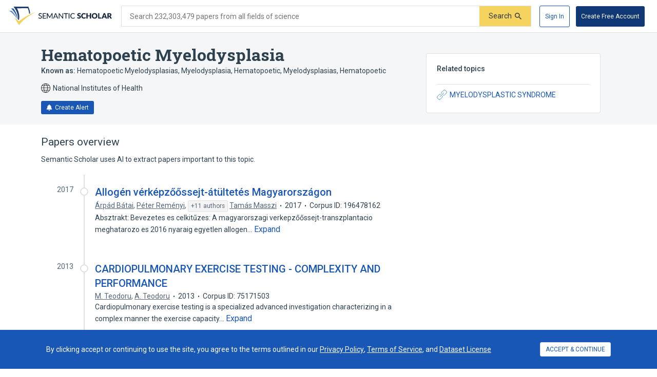

--- FILE ---
content_type: text/html; charset=utf-8
request_url: https://www.semanticscholar.org/topic/Hematopoetic-Myelodysplasia/7995245
body_size: 48170
content:
<!DOCTYPE html>
<html lang="en">
  <!--


NOTE: We have a public API for this page with more data.
Check out https://www.semanticscholar.org/product/api for more info.


-->
  <head>
    <title>Hematopoetic Myelodysplasia | Semantic Scholar</title>
    
      <meta name="robots" content="noarchive">
    
      <link rel="canonical" href="https://www.semanticscholar.org/topic/Hematopoetic-Myelodysplasia/7995245">
    <meta name="viewport" content="width=device-width,initial-scale=1">
    <meta charset="utf-8">
    
      <meta name="s2-ui-version" content="d5a0c45a88fb235d8f970de2b2e3aab69ab26c07">
    
    
    
    
    <meta property="og:title" content="Hematopoetic Myelodysplasia | Semantic Scholar">
	<meta name="twitter:title" content="Hematopoetic Myelodysplasia | Semantic Scholar">
	<meta property="og:image" content="https://www.semanticscholar.org/img/semantic_scholar_og.png">
	<meta property="og:image:secure_url" content="https://www.semanticscholar.org/img/semantic_scholar_og.png">
	<meta property="og:image:width" content="1110">
	<meta property="og:image:height" content="582">
	<meta name="twitter:image" content="https://www.semanticscholar.org/img/semantic_scholar_og.png">
    <meta property="og:type" content="website">
    <meta property="og:locale" content="en_US">
    <meta property="og:image:secure_url" content="https://www.semanticscholar.org/img/semantic_scholar_og.png" />
    <meta property="og:locale" content="en_US" />
    <meta name="twitter:card" content="summary_large_image">
    <meta name="twitter:image" content="https://www.semanticscholar.org/img/semantic_scholar_og.png" />
    <meta name="twitter:site" content="@allenai_org">
    <link rel="apple-touch-icon-precomposed" sizes="57x57" href="https://cdn.semanticscholar.org/d5a7fc2a8d2c90b9/img/apple-touch-icon-57x57.png" class="favicon"/>
    <link rel="apple-touch-icon-precomposed" sizes="114x114" href="https://cdn.semanticscholar.org/d5a7fc2a8d2c90b9/img/apple-touch-icon-114x114.png" class="favicon"/>
    <link rel="apple-touch-icon-precomposed" sizes="72x72" href="https://cdn.semanticscholar.org/d5a7fc2a8d2c90b9/img/apple-touch-icon-72x72.png" class="favicon"/>
    <link rel="apple-touch-icon-precomposed" sizes="144x144" href="https://cdn.semanticscholar.org/d5a7fc2a8d2c90b9/img/apple-touch-icon-144x144.png" class="favicon"/>
    <link rel="apple-touch-icon-precomposed" sizes="60x60" href="https://cdn.semanticscholar.org/d5a7fc2a8d2c90b9/img/apple-touch-icon-60x60.png" class="favicon"/>
    <link rel="apple-touch-icon-precomposed" sizes="120x120" href="https://cdn.semanticscholar.org/d5a7fc2a8d2c90b9/img/apple-touch-icon-120x120.png" class="favicon"/>
    <link rel="apple-touch-icon-precomposed" sizes="76x76" href="https://cdn.semanticscholar.org/d5a7fc2a8d2c90b9/img/apple-touch-icon-76x76.png" class="favicon"/>
    <link rel="apple-touch-icon-precomposed" sizes="152x152" href="https://cdn.semanticscholar.org/d5a7fc2a8d2c90b9/img/apple-touch-icon-152x152.png" class="favicon"/>
    <link rel="icon" type="image/png" href="https://cdn.semanticscholar.org/d5a7fc2a8d2c90b9/img/favicon-196x196.png" sizes="196x196" class="favicon"/>
    <link rel="icon" type="image/png" href="https://cdn.semanticscholar.org/d5a7fc2a8d2c90b9/img/favicon-96x96.png" sizes="96x96" class="favicon"/>
    <link rel="icon" type="image/png" href="https://cdn.semanticscholar.org/d5a7fc2a8d2c90b9/img/favicon-32x32.png" sizes="32x32" class="favicon"/>
    <link rel="icon" type="image/png" href="https://cdn.semanticscholar.org/d5a7fc2a8d2c90b9/img/favicon-16x16.png" sizes="16x16" class="favicon"/>
    <link rel="icon" type="image/png" href="https://cdn.semanticscholar.org/d5a7fc2a8d2c90b9/img/favicon-128.png" sizes="128x128" class="favicon"/>
    <meta name="application-name" content="&nbsp;"/>
    <meta name="msapplication-TileColor" content="#FFFFFF" />
    <meta name="msapplication-TileImage" content="https://cdn.semanticscholar.org/d5a7fc2a8d2c90b9/img/mstile-144x144.png" class="favicon"/>
    <meta name="msapplication-square70x70logo" content="https://cdn.semanticscholar.org/d5a7fc2a8d2c90b9/img/mstile-70x70.png" class="favicon"/>
    <meta name="msapplication-square150x150logo" content="https://cdn.semanticscholar.org/d5a7fc2a8d2c90b9/img/mstile-150x150.png" class="favicon"/>
    <meta name="msapplication-wide310x150logo" content="https://cdn.semanticscholar.org/d5a7fc2a8d2c90b9/img/mstile-310x150.png" class="favicon"/>
    <meta name="msapplication-square310x310logo" content="https://cdn.semanticscholar.org/d5a7fc2a8d2c90b9/img/mstile-310x310.png" class="favicon"/>

    <script type="text/javascript">
      (function(){function c(b){b&&Array.from(d).forEach(function(a){a.href&&(a.href=a.href.replace("/img/","/img/darkmode/"));a.content&&(a.content=a.content.replace("/img/","/img/darkmode/"))})}var e=window.matchMedia("(prefers-color-scheme: dark)").matches||!1,d=document.getElementsByClassName("favicon");try{window.matchMedia("(prefers-color-scheme: dark)").addEventListener("change",function(b){c(b.matches)})}catch(b){try{window.matchMedia("(prefers-color-scheme: dark)").addListener(function(a){c(a.matches)})}catch(a){console.error(a)}}c(e)})();
    </script>
  
    
    
      <link href="https://fonts.googleapis.com/css?family=Roboto+Slab:400,500,600,700|Roboto:300,400,500,600,700&display=swap" rel="stylesheet">
    <link href="https://cdn.semanticscholar.org/d5a7fc2a8d2c90b9/css/main.css" rel="stylesheet">
    <script async src="https://www.googletagmanager.com/gtag/js?id=G-H7P4ZT52H5"></script>
  <script>
    window.googleAnalyticsId = window.googleAnalyticsId || 'G-H7P4ZT52H5';
    window.dataLayer = window.dataLayer || [];
    function gtag(){dataLayer.push(arguments);}
    gtag('js', new Date());
    gtag('config', 'G-H7P4ZT52H5', {
      'linker': {'domains': ['pdfs.semanticscholar.org'], 'accept_incoming': true},
      'send_page_view': false
    });
  </script>
<!-- Google Tag Manager -->
  <script>(function(w,d,s,l,i){w[l]=w[l]||[];w[l].push({'gtm.start':
  new Date().getTime(),event:'gtm.js'});var f=d.getElementsByTagName(s)[0],
  j=d.createElement(s),dl=l!='dataLayer'?'&l='+l:'';j.async=true;j.src=
  'https://www.googletagmanager.com/gtm.js?id='+i+dl;f.parentNode.insertBefore(j,f);
  })(window,document,'script','dataLayer','GTM-592W6WL');</script>
  <!-- End Google Tag Manager -->
<script type="text/javascript" src="https://c09bc9c04079.edge.sdk.awswaf.com/c09bc9c04079/4996efde3854/challenge.js" defer></script>
    <script>window.s2isMobile = false;</script>
    
      <script>window.s2RouteName = "ENTITY";</script>
    
    <script>document.documentElement.style.setProperty('--app-height', `${document.documentElement.clientHeight||window.innerHeight||0}px`);</script>
    
  </head>
  <body class="">
    <style data-styled="" data-styled-version="4.4.1"></style>
    
    <style>#app { display: none; }</style>
    <div id="app" class=""><div class="app-page HACK__is-desktop entity-page"><div class="app-page__header"><div><a href="#search-form" class="screen-reader-only">Skip to search form</a><a href="#main-content" class="screen-reader-only">Skip to main content</a><a href="#account-menu" class="screen-reader-only">Skip to account menu</a><header class="header has-search header--light flex-row-vcenter" role="banner"><a class="s2-logo-container" aria-label="Homepage" href="/"><svg viewBox="0 0 552.2 100" aria-labelledby="s2-logo-full-title s2-logo-full-desc" role="img" class="logo logo--logo-full"><title id="s2-logo-full-title">Semantic Scholar</title><desc id="s2-logo-full-desc">Semantic Scholar&#x27;s Logo</desc><g class="logo__wordmark"><path d="M174,40.5c-0.1,0.2-0.3,0.4-0.4,0.5c-0.1,0.1-0.3,0.2-0.6,0.2c-0.2,0-0.5-0.1-0.8-0.3 c-0.3-0.2-0.7-0.5-1.2-0.7c-0.5-0.3-1-0.5-1.7-0.7c-0.6-0.2-1.4-0.3-2.3-0.3c-0.8,0-1.6,0.1-2.2,0.3c-0.6,0.2-1.2,0.5-1.6,0.9 c-0.4,0.4-0.8,0.8-1,1.4c-0.2,0.5-0.3,1.1-0.3,1.7c0,0.8,0.2,1.4,0.6,1.9c0.4,0.5,0.9,0.9,1.6,1.3c0.6,0.4,1.4,0.7,2.2,0.9 c0.8,0.3,1.7,0.5,2.5,0.8c0.9,0.3,1.7,0.6,2.5,1c0.8,0.4,1.6,0.9,2.2,1.4c0.6,0.6,1.2,1.3,1.6,2.1c0.4,0.8,0.6,1.8,0.6,3 c0,1.3-0.2,2.5-0.7,3.6c-0.4,1.1-1.1,2.1-1.9,2.9c-0.8,0.8-1.9,1.5-3.1,2c-1.2,0.5-2.6,0.7-4.1,0.7c-0.9,0-1.8-0.1-2.7-0.3 c-0.9-0.2-1.7-0.4-2.5-0.8c-0.8-0.3-1.5-0.7-2.2-1.2c-0.7-0.5-1.3-1-1.8-1.6l1.2-2.1c0.1-0.2,0.3-0.3,0.4-0.4 c0.2-0.1,0.4-0.2,0.6-0.2c0.3,0,0.6,0.1,1,0.4c0.4,0.3,0.8,0.6,1.4,1s1.2,0.7,2,1c0.8,0.3,1.7,0.4,2.8,0.4c0.9,0,1.7-0.1,2.4-0.4 c0.7-0.2,1.3-0.6,1.8-1c0.5-0.4,0.8-1,1.1-1.6c0.3-0.6,0.4-1.3,0.4-2.1c0-0.8-0.2-1.5-0.6-2.1c-0.4-0.5-0.9-1-1.6-1.4 c-0.6-0.4-1.4-0.7-2.2-0.9c-0.8-0.3-1.7-0.5-2.5-0.8c-0.9-0.3-1.7-0.6-2.5-1c-0.8-0.4-1.6-0.8-2.2-1.4c-0.6-0.6-1.2-1.3-1.6-2.2 c-0.4-0.9-0.6-2-0.6-3.3c0-1,0.2-2,0.6-3c0.4-1,1-1.8,1.8-2.6c0.8-0.7,1.7-1.3,2.9-1.8c1.1-0.5,2.4-0.7,3.9-0.7 c1.6,0,3.1,0.3,4.5,0.8c1.4,0.5,2.5,1.3,3.6,2.2L174,40.5z"></path><path d="M198.2,61.2l0,3.5h-17.9V35.7h17.9v3.5h-13.6v9.2h11v3.4h-11v9.4H198.2z"></path><path d="M232.7,35.7v28.9H229V44.1c0-0.3,0-0.6,0-1s0-0.7,0.1-1.1l-9.6,17.7c-0.3,0.7-0.9,1-1.6,1h-0.6 c-0.7,0-1.2-0.3-1.5-1L206,42c0.1,0.8,0.1,1.5,0.1,2.1v20.6h-3.8V35.7h3.2c0.4,0,0.7,0,0.9,0.1s0.4,0.3,0.6,0.6l9.7,17.3 c0.2,0.3,0.4,0.7,0.5,1.1c0.2,0.4,0.3,0.8,0.5,1.2c0.3-0.8,0.6-1.6,1-2.3l9.5-17.3c0.2-0.3,0.4-0.5,0.6-0.6s0.5-0.1,0.9-0.1H232.7 z"></path><path d="M263.3,64.7H260c-0.4,0-0.7-0.1-0.9-0.3c-0.2-0.2-0.4-0.4-0.5-0.7l-2.6-6.7h-12.8l-2.6,6.7 c-0.1,0.3-0.3,0.5-0.5,0.7c-0.3,0.2-0.6,0.3-0.9,0.3h-3.3l11.5-28.9h4.3L263.3,64.7z M254.8,53.9l-4.3-11.2 c-0.3-0.8-0.6-1.7-0.9-2.9c-0.1,0.6-0.3,1.1-0.5,1.6c-0.2,0.5-0.3,0.9-0.5,1.3l-4.3,11.2H254.8z"></path><path d="M290.1,35.7v28.9h-2.2c-0.3,0-0.6-0.1-0.8-0.2c-0.2-0.1-0.4-0.3-0.7-0.6l-16.3-21.1c0,0.4,0.1,0.7,0.1,1.1 c0,0.4,0,0.7,0,1v19.8h-3.8V35.7h2.2c0.4,0,0.7,0,0.8,0.1c0.2,0.1,0.4,0.3,0.6,0.6l16.4,21.2c0-0.4-0.1-0.8-0.1-1.1 c0-0.4,0-0.7,0-1V35.7H290.1z"></path><path d="M316.2,39.3H307v25.3h-4.3V39.3h-9.2v-3.6h22.7V39.3z"></path><path d="M323.9,64.7h-4.3V35.7h4.3V64.7z"></path><path d="M350.8,58.5c0.2,0,0.4,0.1,0.6,0.3l1.7,1.9c-1.2,1.4-2.6,2.5-4.3,3.2c-1.7,0.8-3.7,1.1-6.1,1.1 c-2.1,0-4-0.4-5.7-1.1c-1.7-0.7-3.1-1.7-4.4-3c-1.2-1.3-2.1-2.9-2.8-4.7c-0.7-1.8-1-3.8-1-6c0-2.2,0.3-4.2,1-6 c0.7-1.8,1.7-3.4,2.9-4.7c1.2-1.3,2.7-2.3,4.5-3c1.7-0.7,3.7-1.1,5.8-1.1c2.1,0,3.9,0.3,5.5,1c1.6,0.7,3,1.6,4.2,2.7l-1.4,2 c-0.1,0.1-0.2,0.3-0.4,0.4c-0.1,0.1-0.3,0.1-0.6,0.1c-0.3,0-0.6-0.1-0.9-0.4c-0.3-0.3-0.8-0.5-1.4-0.9c-0.6-0.3-1.2-0.6-2.1-0.9 c-0.8-0.3-1.8-0.4-3.1-0.4c-1.4,0-2.8,0.3-3.9,0.8c-1.2,0.5-2.2,1.2-3.1,2.2c-0.9,0.9-1.5,2.1-2,3.5c-0.5,1.4-0.7,2.9-0.7,4.7 c0,1.8,0.2,3.3,0.7,4.7c0.5,1.4,1.2,2.5,2.1,3.5c0.9,1,1.9,1.7,3.1,2.2c1.2,0.5,2.5,0.7,3.8,0.7c0.8,0,1.6-0.1,2.2-0.2 c0.7-0.1,1.3-0.3,1.8-0.5c0.6-0.2,1.1-0.5,1.6-0.8c0.5-0.3,1-0.7,1.5-1.1c0.1-0.1,0.2-0.2,0.3-0.2 C350.5,58.5,350.6,58.5,350.8,58.5z"></path><path d="M383.2,41.3c-0.2,0.3-0.4,0.6-0.6,0.7c-0.2,0.2-0.5,0.2-0.9,0.2c-0.3,0-0.6-0.1-1-0.3 c-0.4-0.2-0.8-0.4-1.2-0.7c-0.5-0.2-1-0.5-1.5-0.7c-0.6-0.2-1.2-0.3-2-0.3c-1.3,0-2.2,0.3-2.9,0.8c-0.6,0.5-0.9,1.3-0.9,2.2 c0,0.6,0.2,1.1,0.6,1.5c0.4,0.4,0.9,0.7,1.5,1c0.6,0.3,1.3,0.5,2.1,0.8c0.8,0.2,1.6,0.5,2.4,0.8c0.8,0.3,1.6,0.6,2.4,1 c0.8,0.4,1.5,0.9,2.1,1.5c0.6,0.6,1.1,1.3,1.5,2.2c0.4,0.9,0.6,1.9,0.6,3.1c0,1.4-0.2,2.6-0.7,3.8c-0.5,1.2-1.2,2.2-2,3.1 c-0.9,0.9-2,1.6-3.3,2.1c-1.3,0.5-2.8,0.8-4.5,0.8c-0.9,0-1.8-0.1-2.8-0.3c-0.9-0.2-1.9-0.5-2.7-0.8c-0.9-0.3-1.7-0.7-2.5-1.2 c-0.8-0.5-1.5-1-2-1.6l2-3.2c0.2-0.2,0.4-0.4,0.6-0.6c0.3-0.2,0.5-0.2,0.9-0.2c0.4,0,0.8,0.1,1.2,0.4c0.4,0.3,0.9,0.5,1.4,0.8 c0.5,0.3,1.1,0.6,1.8,0.8c0.7,0.3,1.5,0.4,2.4,0.4c1.2,0,2.2-0.3,2.9-0.8c0.7-0.5,1-1.4,1-2.6c0-0.7-0.2-1.2-0.6-1.7 c-0.4-0.4-0.9-0.8-1.5-1.1s-1.3-0.5-2.1-0.7c-0.8-0.2-1.6-0.5-2.4-0.7c-0.8-0.3-1.6-0.6-2.4-1c-0.8-0.4-1.5-0.9-2.1-1.5 c-0.6-0.6-1.1-1.4-1.5-2.3c-0.4-0.9-0.6-2.1-0.6-3.5c0-1.1,0.2-2.2,0.7-3.2c0.4-1,1.1-2,2-2.8c0.9-0.8,1.9-1.5,3.2-2 c1.2-0.5,2.7-0.7,4.3-0.7c0.9,0,1.8,0.1,2.6,0.2c0.9,0.1,1.7,0.3,2.4,0.6c0.8,0.3,1.5,0.6,2.1,1c0.7,0.4,1.3,0.8,1.8,1.3 L383.2,41.3z"></path><path d="M408.6,57.1c0.2,0,0.3,0,0.5,0.1c0.2,0.1,0.3,0.2,0.5,0.3l2.7,2.8c-1.2,1.5-2.7,2.7-4.4,3.5 c-1.8,0.8-3.9,1.2-6.3,1.2c-2.2,0-4.2-0.4-6-1.1c-1.8-0.8-3.3-1.8-4.5-3.1c-1.2-1.3-2.2-2.9-2.8-4.8c-0.7-1.8-1-3.8-1-6 c0-2.2,0.4-4.2,1.1-6c0.7-1.8,1.7-3.4,3-4.7c1.3-1.3,2.8-2.4,4.6-3.1c1.8-0.7,3.8-1.1,5.9-1.1c1.1,0,2.1,0.1,3.1,0.3 c1,0.2,1.9,0.5,2.7,0.8c0.8,0.3,1.6,0.8,2.3,1.2c0.7,0.5,1.3,1,1.9,1.6l-2.3,3.1c-0.1,0.2-0.3,0.4-0.5,0.5 c-0.2,0.2-0.5,0.2-0.8,0.2c-0.2,0-0.5-0.1-0.7-0.2c-0.2-0.1-0.4-0.2-0.7-0.4c-0.2-0.2-0.5-0.3-0.8-0.5c-0.3-0.2-0.6-0.3-1-0.5 c-0.4-0.2-0.9-0.3-1.4-0.4c-0.5-0.1-1.2-0.2-1.9-0.2c-1.1,0-2.2,0.2-3.1,0.6c-0.9,0.4-1.7,1-2.4,1.8c-0.7,0.8-1.2,1.8-1.6,2.9 c-0.4,1.2-0.6,2.5-0.6,4c0,1.5,0.2,2.8,0.6,4c0.4,1.2,1,2.2,1.7,3c0.7,0.8,1.5,1.4,2.5,1.8c0.9,0.4,1.9,0.6,3,0.6 c0.6,0,1.2,0,1.7-0.1c0.5-0.1,1-0.2,1.4-0.3c0.4-0.1,0.9-0.3,1.2-0.6c0.4-0.2,0.8-0.5,1.2-0.9c0.2-0.1,0.3-0.2,0.5-0.3 C408.2,57.1,408.4,57.1,408.6,57.1z"></path><path d="M440.2,35.3v29.4h-6.9V52.3h-11.9v12.4h-6.9V35.3h6.9v12.3h11.9V35.3H440.2z"></path><path d="M474.3,50c0,2.1-0.4,4.1-1.1,5.9c-0.7,1.8-1.8,3.4-3.1,4.8c-1.3,1.3-2.9,2.4-4.8,3.2c-1.9,0.8-4,1.1-6.2,1.1 c-2.3,0-4.4-0.4-6.2-1.1s-3.5-1.8-4.8-3.2c-1.3-1.4-2.4-2.9-3.1-4.8c-0.7-1.8-1.1-3.8-1.1-5.9c0-2.1,0.4-4.1,1.1-5.9 c0.7-1.8,1.8-3.4,3.1-4.8c1.3-1.3,2.9-2.4,4.8-3.2s4-1.1,6.2-1.1c2.3,0,4.4,0.4,6.2,1.2c1.9,0.8,3.5,1.8,4.8,3.2 c1.3,1.3,2.4,2.9,3.1,4.8C474,45.9,474.3,47.9,474.3,50z M467.4,50c0-1.5-0.2-2.8-0.6-3.9c-0.4-1.2-0.9-2.1-1.6-3 c-0.7-0.8-1.6-1.4-2.6-1.9c-1-0.4-2.2-0.6-3.5-0.6c-1.3,0-2.5,0.2-3.5,0.6c-1,0.4-1.9,1-2.6,1.9c-0.7,0.8-1.2,1.8-1.6,3 s-0.6,2.5-0.6,3.9c0,1.5,0.2,2.8,0.6,3.9s0.9,2.1,1.6,3c0.7,0.8,1.6,1.4,2.6,1.8c1,0.4,2.2,0.6,3.5,0.6c1.3,0,2.5-0.2,3.5-0.6 c1-0.4,1.9-1,2.6-1.8c0.7-0.8,1.2-1.8,1.6-3C467.2,52.8,467.4,51.5,467.4,50z"></path><path d="M495.7,59.2v5.4H478V35.3h6.8v23.9H495.7z"></path><path d="M526.3,64.7H521c-0.6,0-1.1-0.1-1.4-0.4c-0.4-0.3-0.6-0.6-0.8-1.1l-1.7-5.1h-11.2l-1.7,5.1 c-0.1,0.4-0.4,0.7-0.8,1c-0.4,0.3-0.9,0.5-1.4,0.5h-5.3l11.4-29.4h7L526.3,64.7z M515.5,53.5l-2.7-8c-0.2-0.5-0.4-1.1-0.6-1.8 c-0.2-0.7-0.5-1.4-0.7-2.2c-0.2,0.8-0.4,1.6-0.6,2.3c-0.2,0.7-0.4,1.3-0.6,1.8l-2.7,8H515.5z"></path><path d="M552.2,64.7h-6.2c-1.1,0-2-0.4-2.5-1.3l-4.9-8.5c-0.2-0.4-0.5-0.6-0.8-0.8c-0.3-0.2-0.7-0.3-1.2-0.3H535v10.9 h-6.8V35.3h9.6c2.1,0,3.9,0.2,5.4,0.7c1.5,0.4,2.7,1,3.7,1.8s1.6,1.7,2.1,2.8c0.4,1.1,0.6,2.2,0.6,3.5c0,1-0.1,1.9-0.4,2.7 c-0.3,0.8-0.6,1.6-1.1,2.3c-0.5,0.7-1.1,1.4-1.8,1.9c-0.7,0.6-1.6,1-2.5,1.4c0.4,0.2,0.9,0.5,1.2,0.9c0.4,0.3,0.7,0.7,1,1.2 L552.2,64.7z M537.8,49.1c0.9,0,1.7-0.1,2.4-0.4c0.7-0.2,1.2-0.6,1.6-1c0.4-0.4,0.7-0.9,0.9-1.5c0.2-0.6,0.3-1.2,0.3-1.8 c0-1.3-0.4-2.3-1.3-3c-0.8-0.7-2.1-1.1-3.9-1.1H535v8.7H537.8z"></path></g><g class="logo__mark"><path class="logo__checkmark" d="M138.7,30.4c-4.9,3.1-8.3,4.8-12.4,7.2c-24,14.5-47.1,30.6-65,51.9L52.7,100L26.3,58 c5.9,4.7,20.6,17.9,26.6,20.8l19.4-14.6C85.8,54.7,124,34,138.7,30.4z"></path><path class="logo__paper-one" d="M46.5,68.5c2,1.6,4,3.1,5.6,4.3c4.4-21.2,0.7-44-10.9-63.8c19.5-0.3,38.9-0.5,58.4-0.8 c4.4,9.7,6.9,20,7.5,30.6c1.7-0.9,3.4-1.7,5.1-2.5c-0.6-10.8-3.7-22.6-9.6-36.2C76,0,49.5,0,22.9,0C40.2,20.5,48.1,45.3,46.5,68.5 z"></path><path class="logo__paper-two" d="M42.9,65.7c0.5,0.5,1.1,0.9,1.6,1.3c-0.8-19.7-8.2-39.8-22.1-57.1c-4.1,0-8.3,0-12.4,0 C27.9,26.4,38.8,46.3,42.9,65.7z"></path><path class="logo__paper-three" d="M38.6,61.9c0.6,0.5,1.2,1,1.9,1.6c-5.2-14.6-14.4-29-27.4-41.6c-4.4,0-8.7,0-13.1,0 C16.7,33.9,29.6,47.8,38.6,61.9z"></path></g></svg></a><form class="search-bar v2-search-bar" id="search-form" role="search" autoComplete="off" action="/search"><div class="flex-row-vcenter  input-container"><div class="flex-row-vcenter input-bg"><label for="q" class="search-input__label">Search 232,303,479 papers from all fields of science</label><input type="search" name="q" aria-label="Search text" class="legacy__input input form-input search-bar__input" value=""/><button disabled="" aria-label="Submit" aria-disabled="true" data-test-id="search__form-submit" class="form-submit form-submit__icon-text"><div class="flex-row-vcenter"><span class="form-submit-label">Search</span><svg aria-hidden="true" width="13" height="13" alt="" class="icon-svg icon-search-small" data-test-id="icon-search-small"><use xlink:href="#search-small"></use></svg></div></button></div></div></form><div class="header-right flex-right flex-row-vcenter"><nav class="account-menu" id="account-menu"><div class="account-menu__signed-out account-menu__show-sign-up"><button aria-label="Sign In" data-test-id="reading-list-sign-in" data-heap-id="sign_in_modal_button" type="submit" class="cl-button cl-button--no-arrow-divider cl-button--not-icon-only cl-button--no-icon cl-button--has-label cl-button--font-size- cl-button--icon-pos-left cl-button--shape-rectangle cl-button--size-default cl-button--type-secondary cl-button--density-default button button--secondary account-menu__sign-in-button"><span class="cl-button__label">Sign In</span></button><button aria-label="Create Free Account" data-test-id="reading-list-sign-in" data-heap-id="sign_up_modal_button" type="submit" class="cl-button cl-button--no-arrow-divider cl-button--not-icon-only cl-button--no-icon cl-button--has-label cl-button--font-size- cl-button--icon-pos-left cl-button--shape-rectangle cl-button--size-default cl-button--type-primary cl-button--density-default button button--primary account-menu__sign-up-button"><span class="cl-button__label">Create Free Account</span></button></div></nav><iframe id="cognito-signout-iframe" class="cognito-signout__iframe" title="Intentionally blank" aria-hidden="true" tabindex="-1"></iframe></div></header><div class="network-status network-status--is-online"></div></div></div><div class="app-page__content"><div class="entity-page__wrapper"><div class="centered-max-width-content entity-content"><div class="flex-item__left-column entity-header"><div class="entity-header-background"></div><h1 class="entity-name">Hematopoetic Myelodysplasia</h1><div class="entity-meta"><div class="entity-aliases"><span><strong>Known as: </strong><span><span class="entity-alias">Hematopoetic Myelodysplasias</span><span class="entity-alias">, <!-- -->Myelodysplasia, Hematopoetic</span><span class="entity-alias">, <!-- -->Myelodysplasias, Hematopoetic</span></span> </span></div><span class="entity-source flex-row-vcenter"><svg aria-hidden="true" class="globe-icon flex-static icon-svg icon-globe" width="18" height="18" alt="" data-test-id="icon-globe"><use xlink:href="#globe"></use></svg>National Institutes of Health</span><button class="icon-button button--primary" data-test-id="create-alert-button"><span class="flex-row-centered"><svg aria-hidden="true" width="12" height="12" alt="" class="icon-svg icon-fa-bell" data-test-id="icon-fa-bell"><use xlink:href="#fa-bell"></use></svg><span class="icon-button-text">Create Alert</span><span class="icon-button-responsive-text">Alert</span></span></button></div></div><div class="flex-item__left-column entity-sidebar"><div class="responsive-info-box related-entities collapsed-on-small-screens"><div class="responsive-info-box__title large-screen-only"><h2>Related topics</h2></div><header class="responsive-info-box__title flex-space-between flex-align-start small-screen-only"><div><h2>Related topics</h2><span class="responsive-info-box__subtitle">1 relation</span></div><svg aria-hidden="true" class="expand-arrow icon-svg icon-expand-arrow" width="25" height="25" alt="" data-test-id="icon-expand-arrow"><use xlink:href="#expand-arrow"></use></svg></header><div class="responsive-info-box__content"><div class="related-entities-sections"><div class="related-entities-section"><div class="related-entity-list flex-row-vcenter flex-wrap flex-align-start"><a class="related-entity-link related-entity-list-item flex-row-vcenter" href="/topic/MYELODYSPLASTIC-SYNDROME/9179"><svg aria-hidden="true" width="20" height="20" class="flex-static icon-svg icon-entity-link" alt="" data-test-id="icon-entity-link"><use xlink:href="#entity-link"></use></svg>MYELODYSPLASTIC SYNDROME</a></div></div></div></div></div></div><div class="flex-item__left-column entity-timeline-papers"><div class="entity-papers"><h2>Papers overview</h2><div>Semantic Scholar uses AI to extract papers important to this topic.</div><div class="entity-papers-timeline"><div class="flex-container" data-test-id="timeline-paper"><div class="flex-item timeline-paper-left-rail flex-static"><div class="timeline-paper-label-and-year"><div class="timeline-paper-year">2017</div></div><div class="timeline-paper-left-rail-circle"></div></div><div class="flex-item timeline-paper-details"><div class="timeline-paper-label-and-year flex-row-vbaseline"><div class="timeline-paper-label"></div><div class="timeline-paper-year">2017</div></div><div class="timeline-paper-title"><a class="" href="/paper/Allog%C3%A9n-v%C3%A9rk%C3%A9pz%C5%91%C5%91ssejt-%C3%A1t%C3%BCltet%C3%A9s-Magyarorsz%C3%A1gon-B%C3%A1tai-Rem%C3%A9nyi/067be989a0bd2fcdda35e2f4615008e4ba93950f">Allogén vérképzőőssejt-átültetés Magyarországon</a></div><ul class="paper-meta" data-test-id="paper-meta-subhead"><li data-test-id="author-list"><span class="author-list"><span data-heap-id="heap_author_list_item" data-heap-author-id="46608137" data-test-id="author-list"><a class="author-list__link author-list__author-name" href="/author/%C3%81rp%C3%A1d-B%C3%A1tai/46608137"><span class=""><span>Árpád Bátai</span></span></a></span><span data-heap-id="heap_author_list_item" data-heap-author-id="2092390832" data-test-id="author-list"><span aria-hidden="true">, </span><a class="author-list__link author-list__author-name" href="/author/P%C3%A9ter-Rem%C3%A9nyi/2092390832"><span class=""><span>Péter Reményi</span></span></a></span><span data-heap-id="heap_author_list_item" data-heap-author-id="112855797" data-test-id="author-list"><span aria-hidden="true">, </span><span><button data-test-id="author-list-expand" aria-expanded="false" aria-label="Show 11 more authors" type="submit" class="cl-button cl-button--no-arrow-divider cl-button--not-icon-only cl-button--no-icon cl-button--has-label cl-button--font-size- cl-button--icon-pos-left cl-button--shape-rectangle cl-button--size-default cl-button--type-default cl-button--density-default more-authors-label"><span class="cl-button__label">+11 authors</span></button> </span><a class="author-list__link author-list__author-name" href="/author/Tam%C3%A1s-Masszi/112855797"><span class=""><span>Tamás Masszi</span></span></a></span></span></li><li data-test-id="paper-year"><span class=""><span>2017</span></span></li><li data-test-id="corpus-id">Corpus ID: 196478162</li></ul><div class="text-truncator paper-timeline-abstract"><span data-test-id="text-truncator-text">Absztrakt: Bevezetes es celkitűzes: A magyarorszagi verkepzőőssejt-transzplantacio meghatarozo es 2016 nyaraig egyetlen allogen… </span><button aria-label="Expand truncated text" data-test-id="text-truncator-toggle" tabindex="0" data-heap-id="text_truncator_toggle" type="submit" class="cl-button cl-button--no-arrow-divider cl-button--not-icon-only cl-button--no-icon cl-button--has-label cl-button--font-size- cl-button--icon-pos-left cl-button--shape-rectangle cl-button--size-default cl-button--type-tertiary cl-button--density-default text-truncator__toggle more-toggle mod-clickable more"><span class="cl-button__label">Expand</span></button></div></div></div><div class="flex-container" data-test-id="timeline-paper"><div class="flex-item timeline-paper-left-rail flex-static"><div class="timeline-paper-label-and-year"><div class="timeline-paper-year">2013</div></div><div class="timeline-paper-left-rail-circle"></div></div><div class="flex-item timeline-paper-details"><div class="timeline-paper-label-and-year flex-row-vbaseline"><div class="timeline-paper-label"></div><div class="timeline-paper-year">2013</div></div><div class="timeline-paper-title"><a class="" href="/paper/CARDIOPULMONARY-EXERCISE-TESTING-COMPLEXITY-AND-Teodoru-Teodoru/57394550d7a8af48dc889e66edea235b98577887">CARDIOPULMONARY EXERCISE TESTING - COMPLEXITY AND PERFORMANCE</a></div><ul class="paper-meta" data-test-id="paper-meta-subhead"><li data-test-id="author-list"><span class="author-list"><span data-heap-id="heap_author_list_item" data-heap-author-id="6658467" data-test-id="author-list"><a class="author-list__link author-list__author-name" href="/author/M.-Teodoru/6658467"><span class=""><span>M. Teodoru</span></span></a></span><span data-heap-id="heap_author_list_item" data-heap-author-id="4853464" data-test-id="author-list"><span aria-hidden="true">, </span><a class="author-list__link author-list__author-name" href="/author/A.-Teodoru/4853464"><span class=""><span>A. Teodoru</span></span></a></span></span></li><li data-test-id="paper-year"><span class=""><span>2013</span></span></li><li data-test-id="corpus-id">Corpus ID: 75171503</li></ul><div class="text-truncator paper-timeline-abstract"><span data-test-id="text-truncator-text">Cardiopulmonary exercise testing is a specialized advanced investigation characterizing in a complex manner the exercise capacity… </span><button aria-label="Expand truncated text" data-test-id="text-truncator-toggle" tabindex="0" data-heap-id="text_truncator_toggle" type="submit" class="cl-button cl-button--no-arrow-divider cl-button--not-icon-only cl-button--no-icon cl-button--has-label cl-button--font-size- cl-button--icon-pos-left cl-button--shape-rectangle cl-button--size-default cl-button--type-tertiary cl-button--density-default text-truncator__toggle more-toggle mod-clickable more"><span class="cl-button__label">Expand</span></button></div></div></div><div class="flex-container" data-test-id="timeline-paper"><div class="flex-item timeline-paper-left-rail flex-static"><div class="timeline-paper-label-and-year"><div class="timeline-paper-label">Review</div><div class="timeline-paper-year">2011</div></div><div class="timeline-paper-left-rail-circle"></div></div><div class="flex-item timeline-paper-details"><div class="timeline-paper-label-and-year flex-row-vbaseline"><div class="timeline-paper-label">Review</div><div class="timeline-paper-year">2011</div></div><div class="timeline-paper-title"><a class="" href="/paper/Antifungal-prophylaxis-in-stem-cell-transplantation-Akan/387190179f006761f93dcdcd490fe14047e1de3d">Antifungal prophylaxis in stem cell transplantation centers in Turkey.</a></div><ul class="paper-meta" data-test-id="paper-meta-subhead"><li data-test-id="author-list"><span class="author-list"><span data-heap-id="heap_author_list_item" data-heap-author-id="2092230" data-test-id="author-list"><a class="author-list__link author-list__author-name" href="/author/H.-Akan/2092230"><span class=""><span>H. Akan</span></span></a></span></span></li><li data-test-id="venue-metadata"><span><a class="cl-paper-venue cl-paper-venue--paper-metadata" data-test-id="normalized-venue-link" data-heap-id="venue_serp_link_click" href="/venue?name=Turkish%20journal%20of%20haematology%20%3A%20official%20journal%20of%20Turkish%20Society%20of%20Haematology"><span class="" data-test-id="venue-metadata"><span>Turkish journal of haematology : official journal…</span></span></a></span></li><li data-test-id="paper-year"><span class=""><span>2011</span></span></li><li data-test-id="corpus-id">Corpus ID: 22849986</li></ul><div class="text-truncator paper-timeline-abstract"><span data-test-id="text-truncator-text">OBJECTIVE
This study aimed to determine the current state of antifungal prophylaxis in Turkish stem cell transplantation (SCT… </span><button aria-label="Expand truncated text" data-test-id="text-truncator-toggle" tabindex="0" data-heap-id="text_truncator_toggle" type="submit" class="cl-button cl-button--no-arrow-divider cl-button--not-icon-only cl-button--no-icon cl-button--has-label cl-button--font-size- cl-button--icon-pos-left cl-button--shape-rectangle cl-button--size-default cl-button--type-tertiary cl-button--density-default text-truncator__toggle more-toggle mod-clickable more"><span class="cl-button__label">Expand</span></button></div><div class="entity-figures flex-row-vcenter"><ul class="flex-row entity-figures-list paper-detail-figures-list"><li><button class="figure-border entity-figure"><div><div class="paper-detail-figures-list-figure-image"><img src="https://figures.semanticscholar.org/387190179f006761f93dcdcd490fe14047e1de3d/3-Figure1-1.png" alt="figure 1" data-test-id="figure-thumbnail-img" loading="lazy"/></div></div></button></li><li><button class="figure-border entity-figure"><div><div class="paper-detail-figures-list-figure-image"><img src="https://figures.semanticscholar.org/387190179f006761f93dcdcd490fe14047e1de3d/3-Figure2-1.png" alt="figure 2" data-test-id="figure-thumbnail-img" loading="lazy"/></div></div></button></li><li><button class="figure-border entity-figure"><div><div class="paper-detail-figures-list-figure-image"><img src="https://figures.semanticscholar.org/387190179f006761f93dcdcd490fe14047e1de3d/3-Table1-1.png" alt="table 1" data-test-id="figure-thumbnail-img" loading="lazy"/></div></div></button></li></ul></div></div></div><div class="flex-container" data-test-id="timeline-paper"><div class="flex-item timeline-paper-left-rail flex-static"><div class="timeline-paper-label-and-year"><div class="timeline-paper-year">2007</div></div><div class="timeline-paper-left-rail-circle"></div></div><div class="flex-item timeline-paper-details"><div class="timeline-paper-label-and-year flex-row-vbaseline"><div class="timeline-paper-label"></div><div class="timeline-paper-year">2007</div></div><div class="timeline-paper-title"><a class="" href="/paper/534%3A-Important-role-of-hematopoetic-chimerism-for-Kruse-Thissen/2e715ce727e2c1416010d202d8718de2bb37c98b">534: Important role of hematopoetic chimerism for the induction, but not for the maintenance of tolerance after pulmonary transplantation in pigs</a></div><ul class="paper-meta" data-test-id="paper-meta-subhead"><li data-test-id="author-list"><span class="author-list"><span data-heap-id="heap_author_list_item" data-heap-author-id="35192275" data-test-id="author-list"><a class="author-list__link author-list__author-name" href="/author/B.-Kruse/35192275"><span class=""><span>B. Kruse</span></span></a></span><span data-heap-id="heap_author_list_item" data-heap-author-id="12285327" data-test-id="author-list"><span aria-hidden="true">, </span><a class="author-list__link author-list__author-name" href="/author/S.-Thissen/12285327"><span class=""><span>S. Thissen</span></span></a></span><span data-heap-id="heap_author_list_item" data-heap-author-id="3609285" data-test-id="author-list"><span aria-hidden="true">, </span><span><button data-test-id="author-list-expand" aria-expanded="false" aria-label="Show 5 more authors" type="submit" class="cl-button cl-button--no-arrow-divider cl-button--not-icon-only cl-button--no-icon cl-button--has-label cl-button--font-size- cl-button--icon-pos-left cl-button--shape-rectangle cl-button--size-default cl-button--type-default cl-button--density-default more-authors-label"><span class="cl-button__label">+5 authors</span></button> </span><a class="author-list__link author-list__author-name" href="/author/M.-Strueber/3609285"><span class=""><span>M. Strueber</span></span></a></span></span></li><li data-test-id="paper-year"><span class=""><span>2007</span></span></li><li data-test-id="corpus-id">Corpus ID: 72000952</li></ul></div></div></div></div></div></div></div></div><div class="app-page__footer"><footer class="footer" role="contentinfo"><section class="page-section subscribe-tile tile padded light"><div class="container flex-row-vcenter subscribe-tile__container" aria-label="Newsletter Subscribe"><div class="subscribe-tile__blurb">Stay Connected With Semantic Scholar</div><div class="subscribe-form"><input type="text" class="cl-text-input subscribe-form__input" placeholder="Your E-mail Address" value=""/><button type="submit" class="cl-button cl-button--no-arrow-divider cl-button--not-icon-only cl-button--no-icon cl-button--has-label cl-button--font-size- cl-button--icon-pos-left cl-button--shape-rectangle cl-button--size-default cl-button--type-primary cl-button--density-default subscribe-form__submit-button"><span class="cl-button__label">Sign Up</span></button></div></div></section><section class="page-section about-us-section"><div class="container about-us-container"><div class="about-us__links-about-s2"><h2>What Is Semantic Scholar?</h2><p>Semantic Scholar is a free, AI-powered research tool for scientific literature, based at Ai2.</p><a href="/about" class="flex-row about-link" aria-label="Learn More">Learn More</a></div><div class="about-us__link-group"><div class="about-us__link-list"><h3>About</h3><a href="/about" class="flex-row about-link" aria-label="About Us">About Us</a><a href="/about/publishers" class="flex-row about-link" aria-label="Publishers">Publishers</a><a href="https://allenai.org/blog" target="_blank" rel="noopener " class="flex-row about-link" aria-label="Blog">Blog<span class="screen-reader-only"> (opens in a new tab)</span></a><a href="https://allenai.org/careers?team=semantic+scholar#current-openings" target="_blank" rel="noopener " class="flex-row about-link" aria-label="Ai2 Careers">Ai2 Careers<span class="screen-reader-only"> (opens in a new tab)</span></a></div><div class="about-us__link-list"><h3>Product</h3><a href="/product" class="flex-row about-link" aria-label="Product Overview">Product Overview</a><a href="/product/semantic-reader" class="flex-row about-link" aria-label="Semantic Reader">Semantic Reader</a><a href="/product/scholars-hub" class="flex-row about-link" aria-label="Scholar&#x27;s Hub">Scholar&#x27;s Hub</a><a href="/product/beta-program" class="flex-row about-link" aria-label="Beta Program">Beta Program</a><a href="/product/release-notes" class="flex-row about-link" aria-label="Release Notes">Release Notes</a></div><div class="about-us__link-list"><h3>API</h3><a href="/product/api" class="flex-row about-link" aria-label="API Overview">API Overview</a><a href="/product/api%2Ftutorial" class="flex-row about-link" aria-label="API Tutorials">API Tutorials</a><a href="https://api.semanticscholar.org/api-docs/" target="_blank" rel="noopener " class="flex-row about-link" aria-label="API Documentation">API Documentation<span class="screen-reader-only"> (opens in a new tab)</span></a><a href="/product/api%2Fgallery" class="flex-row about-link" aria-label="API Gallery">API Gallery</a></div><div class="about-us__link-list"><h3>Research</h3><a href="https://allenai.org/papers?tag=Semantic%20Scholar" target="_blank" rel="noopener " class="flex-row about-link" aria-label="Publications">Publications<span class="screen-reader-only"> (opens in a new tab)</span></a><a href="https://allenai.org/careers" target="_blank" rel="noopener " class="flex-row about-link" aria-label="Research Careers">Research Careers<span class="screen-reader-only"> (opens in a new tab)</span></a><a href="https://allenai.org/ai-for-science" target="_blank" rel="noopener " class="flex-row about-link" aria-label="Resources">Resources<span class="screen-reader-only"> (opens in a new tab)</span></a></div><div class="about-us__link-list"><h3>Help</h3><a href="/faq" class="flex-row faq-link" aria-label="FAQ">FAQ</a><a href="/about/librarians" class="flex-row about-link" aria-label="Librarians">Librarians</a><a href="/product/tutorials" class="flex-row about-link" aria-label="Tutorials">Tutorials</a><button class="flex-row feedback-link link-button" aria-label="Contact" data-test-id="footer-feedback-link">Contact</button></div></div></div></section><section class="page-section footer__bottom-links__section"><div class="container flex-row-vcenter footer__bottom-links__container"><div><div class="footer__row">Proudly built by <a href="http://allenai.org" target="_blank" rel="noopener " data-test-id="footer-ai2-link">Ai2<span class="screen-reader-only"> (opens in a new tab)</span></a></div><div class="footer__row"><span class="collab-attributions-link"><button class="link-button" data-test-id="footer-collab-link">Collaborators &amp; Attributions </button></span>•<a href="https://allenai.org/terms" target="_blank" rel="noopener " class="tos-link" data-test-id="footer-tos-link" aria-label="Terms of Service">Terms of Service<span class="screen-reader-only"> (opens in a new tab)</span></a>•<a href="https://allenai.org/privacy-policy.html" target="_blank" rel="noopener " class="pp-link" data-test-id="footer-privacy-link" aria-label="Privacy Policy">Privacy Policy<span class="screen-reader-only"> (opens in a new tab)</span></a>•<a target="_blank" class="api-license-link link-button--in-new-tab" data-test-id="footer-api-license-link" aria-label="API License Agreement" href="/product/api/license">API License Agreement</a></div></div><a href="http://allenai.org" target="_blank" rel="noopener " class="footer-ai2-logo flex-right" aria-label="The Allen Institute for AI">The Allen Institute for AI<span class="screen-reader-only"> (opens in a new tab)</span></a></div></section></footer></div></div><div class="shelf-manager"><span></span></div><div class="cookie-banner" data-test-id="cookie-banner"><div class="cookie-banner__content"><div class="cookie-banner__message"><span class="cookie-banner__message-body">By clicking accept or continuing to use the site, you agree to the terms outlined in our<!-- --> <a href="https://allenai.org/privacy-policy.html" target="_blank" rel="noopener " class="cookie-banner__copyright-link">Privacy Policy<span class="screen-reader-only"> (opens in a new tab)</span></a>, <a href="https://allenai.org/terms" target="_blank" rel="noopener " class="cookie-banner__copyright-link">Terms of Service<span class="screen-reader-only"> (opens in a new tab)</span></a>, and <a href="http://api.semanticscholar.org/corpus/legal" target="_blank" rel="noopener " class="cookie-banner__copyright-link">Dataset License<span class="screen-reader-only"> (opens in a new tab)</span></a></span></div><div class="cookie-banner__actions"><button class="cookie-banner__action-btn button button--secondary" data-test-id="cookie-banner__dismiss-btn" data-heap-id="cookie_banner_accept">ACCEPT &amp; CONTINUE</button></div></div></div><svg xmlns="http://www.w3.org/2000/svg" style="display:none"><symbol id="entity-link" viewBox="0 0 24 24"><g stroke-width="1" fill="none" fill-rule="evenodd" stroke-linecap="round" stroke-linejoin="round"><g transform="translate(-950.000000, -706.000000)" stroke="#237aaa"><g transform="translate(930.000000, 242.000000)"><g transform="translate(0.000000, 179.000000)"><g transform="translate(20.000000, 284.000000)"><g transform="translate(0.000000, 1.000000)"><path d="M14.7272727,12.5454545 L14.8210909,12.6392727 C15.6730909,13.4912727 17.0541818,13.4912727 17.9061818,12.6392727 L22.2316364,8.31490909 C23.5036364,7.04181818 23.5036364,4.95927273 22.2316364,3.68618182 L20.3138182,1.76945455 C19.0418182,0.496363636 16.9581818,0.496363636 15.6861818,1.76945455 L11.3607273,6.09381818 C10.5087273,6.94581818 10.5087273,8.32690909 11.3607273,9.18 L11.4545455,9.27272727"></path><path d="M9.27272727,11.4545455 L9.17890909,11.3618182 C8.32690909,10.5087273 6.94581818,10.5087273 6.09381818,11.3618182 L1.76836364,15.6861818 C0.496363636,16.9592727 0.496363636,19.0418182 1.76836364,20.3149091 L3.68618182,22.2316364 C4.95818182,23.5047273 7.04181818,23.5047273 8.31381818,22.2316364 L12.6392727,17.9072727 C13.4912727,17.0541818 13.4912727,15.6730909 12.6392727,14.8210909 L12.5454545,14.7272727"></path><path d="M7.75778182,16.2427636 L16.2417818,7.75767273"></path></g></g></g></g></g></g></symbol><symbol id="expand-arrow" viewBox="0 0 24 24"><g id="Final-Design" stroke="none" stroke-width="1" fill="none" fill-rule="evenodd" stroke-linecap="round" stroke-linejoin="round"><g id="Mobile-Entity-Page" transform="translate(-321.000000, -342.000000)" stroke="#546973"><g id="Metrics" transform="translate(21.000000, 324.000000)"><g><g transform="translate(301.000000, 19.000000)"><path d="M6.375,11.625 L0.375,17.625" id="Stroke-353"></path><polyline id="Stroke-354" points="4.125 17.625 0.375 17.625 0.375 13.875"></polyline><path d="M11.625,6.375 L17.625,0.375" id="Stroke-355"></path><polyline id="Stroke-356" points="13.875 0.375 17.625 0.375 17.625 4.125"></polyline></g></g></g></g></g></symbol><symbol id="fa-bell" viewBox="0 0 21 24"><path d="M21,18a1.5,1.5,0,0,1-1.5,1.5H1.5A1.5,1.5,0,0,1,.4,17C1.31,16,3,14.55,3,9.75A7.39,7.39,0,0,1,9,2.48v-1a1.5,1.5,0,0,1,3,0v1a7.41,7.41,0,0,1,6,7.27c0,4.8,1.69,6.26,2.6,7.23A1.48,1.48,0,0,1,21,18ZM7.5,21h6a3,3,0,0,1-6,0Z"></path></symbol><symbol id="globe" viewBox="0 0 24 24"><g id="Page-1" stroke="none" stroke-width="1" fill-rule="evenodd"><g id="SERP-with-Entity" transform="translate(-1151.000000, -591.000000)" fill-rule="nonzero"><g id="Sidebar" transform="translate(930.000000, 242.000000)"><g id="Authors" transform="translate(0.000000, 179.000000)"><g id="Source" transform="translate(221.000000, 169.000000)"><g transform="translate(0.000000, 1.000000)"><path d="M23,11.9565 C23,5.86775805 18.1080186,1.0005 12.005,1.0005 C11.8329476,1.0005 11.6774772,1.00376815 11.5251141,1.01109526 C5.58721094,1.25015998 1,5.87984777 1,11.7495 C1,17.9049777 5.92920226,23.0005 11.968,23.0005 C18.0605205,23.0005 23,18.0556949 23,11.9565 Z M24,11.9565 C24,18.6077385 18.6130466,24.0005 11.968,24.0005 C5.36935543,24.0005 0,18.449973 0,11.7495 C0,5.33624766 5.01749953,0.272286882 11.4809315,0.0120796263 C11.6465082,0.00410002878 11.8177667,0.000499999999 12.005,0.000499999999 C18.6591723,0.000499999999 24,5.31433592 24,11.9565 Z" id="Stroke-5698"></path><path d="M11.1374983,0.172059949 C4.96613362,6.85770499 4.96613362,15.6061782 11.1049,23.7912 L11.9049,23.1912 C6.04366638,15.3762218 6.04366638,7.16469501 11.8723017,0.850340051 L11.1374983,0.172059949 Z" id="Stroke-5699"></path><path d="M12.1374983,0.850340051 C17.9661336,7.16469501 17.9661336,15.3732218 12.1049,23.1882 L12.9049,23.7882 C19.0436664,15.6031782 19.0436664,6.85770499 12.8723017,0.172059949 L12.1374983,0.850340051 Z" id="Stroke-5700"></path><polygon id="Stroke-5701" points="2 17.9785 22.062 17.9785 22.062 16.9785 2 16.9785"></polygon><polygon id="Stroke-5702" points="2.4058 5.9785 21.4678 5.9785 21.4678 4.9785 2.4058 4.9785"></polygon><polygon id="Stroke-5703" points="0.5 11.9785 23.437 11.9785 23.437 10.9785 0.5 10.9785"></polygon></g></g></g></g></g></g></symbol><symbol id="search-small" viewBox="0 0 36 36"><path d="M25.73,22.64H24.1l-0.58-0.56c2.02-2.35,3.23-5.39,3.23-8.71C26.76,5.99,20.77,0,13.38,0S0,5.99,0,13.38 s5.99,13.38,13.38,13.38c3.31,0,6.36-1.21,8.71-3.23l0.56,0.58v1.63L32.93,36L36,32.93L25.73,22.64z M13.38,22.64 c-5.13,0-9.26-4.14-9.26-9.26s4.14-9.26,9.26-9.26s9.26,4.14,9.26,9.26S18.5,22.64,13.38,22.64z"></path></symbol></svg></div>
    
    <style>#app { display: initial; }</style>
    <script></script>
    

<script type="text/javascript" id="hs-script-loader" async defer src="//js.hs-scripts.com/5910970.js"></script>
<noscript><iframe src="https://www.googletagmanager.com/ns.html?id=GTM-592W6WL"
  height="0" width="0" style="display:none;visibility:hidden"></iframe></noscript>
    <script>var DATA = '[base64]';</script>
    <script>window.S2_WEBLAB_CONFIG = {"experimentsDynamicConfig":"{\"pdp_tldr_abstract\":{\"id\":251,\"key\":\"pdp_tldr_abstract\",\"variations\":[{\"key\":\"control\",\"ratio\":0},{\"key\":\"pdp_tldr\",\"ratio\":1}],\"trafficRatio\":1,\"status\":{\"value\":\"FINISHED\"},\"salt\":\"pdp_tldr_abstract\",\"allocationSalt\":\"nm945zClaQRPNTiNJr7Oh0Sr\",\"exposureSalt\":\"azaYANk4PtVCBDHyfUJqAzyr\",\"createdAtUtc\":1692908021.417,\"createdByUser\":5515660},\"google_one_tap\":{\"id\":197,\"key\":\"google_one_tap\",\"variations\":[{\"key\":\"control\",\"ratio\":1},{\"key\":\"enabled\",\"ratio\":0}],\"trafficRatio\":1,\"status\":{\"value\":\"FINISHED\"},\"salt\":\"google_one_tap\",\"createdAtUtc\":1615444859.178,\"createdByUser\":122010},\"personalized_author_card_cues\":{\"id\":298,\"key\":\"personalized_author_card_cues\",\"variations\":[{\"key\":\"control\",\"ratio\":1},{\"key\":\"enable_non_personalized_author_card_on_hover\",\"ratio\":0},{\"key\":\"enable_non_personalized_author_card_on_click\",\"ratio\":0},{\"key\":\"enable_personalized_author_card_cues_on_hover\",\"ratio\":0},{\"key\":\"enable_personalized_author_card_cues_on_click\",\"ratio\":0},{\"key\":\"fetch_personalized_author_cues\",\"ratio\":0}],\"trafficRatio\":1,\"status\":{\"value\":\"FINISHED\"},\"salt\":\"personalized_author_card_cues\",\"allocationSalt\":\"rYtwrU9zqoLEYDG1OU4jh4oe\",\"exposureSalt\":\"MScsd8z/4DTcfk2dAU6NZCsq\",\"createdAtUtc\":1704399028.626,\"createdByUser\":243672},\"citation_ranking_v2\":{\"id\":176,\"key\":\"citation_ranking_v2\",\"variations\":[{\"key\":\"control\",\"ratio\":1},{\"key\":\"lambda_0_1\",\"ratio\":0},{\"key\":\"lambda_0_25\",\"ratio\":0},{\"key\":\"lambda_0_5\",\"ratio\":0}],\"trafficRatio\":1,\"status\":{\"value\":\"FINISHED\"},\"salt\":\"citation_ranking_v2\",\"createdAtUtc\":1603737896.161},\"author_name_abbreviation\":{\"id\":210,\"key\":\"author_name_abbreviation\",\"variations\":[{\"key\":\"control\",\"ratio\":1},{\"key\":\"author_abbreviations\",\"ratio\":0}],\"trafficRatio\":1,\"status\":{\"value\":\"FINISHED\"},\"salt\":\"author_name_abbreviation\",\"createdAtUtc\":1646085170.025,\"createdByUser\":243672},\"serp_density\":{\"id\":21,\"key\":\"serp_density\",\"variations\":[{\"key\":\"control\",\"ratio\":1},{\"key\":\"visible_compact\",\"ratio\":0},{\"key\":\"visible_comfortable\",\"ratio\":0}],\"trafficRatio\":1,\"status\":{\"value\":\"FINISHED\"},\"salt\":\"serp_density\",\"createdAtUtc\":1572896186.193744},\"aa_user_based_test\":{\"id\":301,\"key\":\"aa_user_based_test\",\"variations\":[{\"key\":\"control\",\"ratio\":1},{\"key\":\"test\",\"ratio\":0}],\"trafficRatio\":1,\"status\":{\"value\":\"FINISHED\"},\"salt\":\"aa_user_based_test\",\"allocationSalt\":\"8sYV7vyH1yBuWV5HOseP7ctW\",\"exposureSalt\":\"A6AwSGyJ6VbUAv8I8POVqqP2\",\"createdAtUtc\":1704416558.941,\"createdByUser\":279810},\"pdp_figure_limit\":{\"id\":98,\"key\":\"pdp_figure_limit\",\"variations\":[{\"key\":\"control\",\"ratio\":0},{\"key\":\"cap_at_4\",\"ratio\":1},{\"key\":\"cap_at_8\",\"ratio\":0}],\"trafficRatio\":1,\"status\":{\"value\":\"FINISHED\"},\"salt\":\"pdp_figure_limit\",\"createdAtUtc\":1589921468.447,\"createdByUser\":104960},\"dense_paper_view\":{\"id\":196,\"key\":\"dense_paper_view\",\"variations\":[{\"key\":\"control\",\"ratio\":0},{\"key\":\"enabled\",\"ratio\":1}],\"trafficRatio\":1,\"status\":{\"value\":\"FINISHED\"},\"salt\":\"dense_paper_view\",\"createdAtUtc\":1614018620.745,\"createdByUser\":243672},\"aa_stable_hash_user_test\":{\"id\":306,\"key\":\"aa_stable_hash_user_test\",\"variations\":[{\"key\":\"control\",\"ratio\":0.5},{\"key\":\"test\",\"ratio\":0.5}],\"trafficRatio\":1,\"status\":{\"value\":\"RUNNING\"},\"salt\":\"aa_stable_hash_user_test\",\"allocationSalt\":\"MufpYhpSmAObwrYR3ZP7xFlC\",\"exposureSalt\":\"F+0Ffq4q49FJRWHk32O1L5nc\",\"createdAtUtc\":1705622249.956,\"createdByUser\":279810},\"cited_by_library_cue\":{\"id\":249,\"key\":\"cited_by_library_cue\",\"variations\":[{\"key\":\"control\",\"ratio\":1},{\"key\":\"test\",\"ratio\":0}],\"trafficRatio\":1,\"status\":{\"value\":\"FINISHED\"},\"salt\":\"cited_by_library_cue\",\"allocationSalt\":\"i+dwT82MKt6BLyOzN2ykalq6\",\"exposureSalt\":\"oxItYJ7GQjq+Y/djtm+AIVna\",\"createdAtUtc\":1692393445.535,\"createdByUser\":1203585},\"serp_reranking_service\":{\"id\":67,\"key\":\"serp_reranking_service\",\"variations\":[{\"key\":\"control\",\"ratio\":1},{\"key\":\"with_reranker_service\",\"ratio\":0}],\"trafficRatio\":1,\"status\":{\"value\":\"FINISHED\"},\"salt\":\"serp_reranking_service\",\"createdAtUtc\":1587075346.848,\"createdByUser\":17800},\"serp_density_no_toggle\":{\"id\":101,\"key\":\"serp_density_no_toggle\",\"variations\":[{\"key\":\"control\",\"ratio\":0},{\"key\":\"compact\",\"ratio\":1}],\"trafficRatio\":1,\"status\":{\"value\":\"FINISHED\"},\"salt\":\"serp_density_no_toggle\",\"createdAtUtc\":1590012981.954,\"createdByUser\":17800},\"store_rehydrate\":{\"id\":97,\"key\":\"store_rehydrate\",\"variations\":[{\"key\":\"control\",\"ratio\":1},{\"key\":\"async\",\"ratio\":0}],\"trafficRatio\":1,\"status\":{\"value\":\"FINISHED\"},\"salt\":\"store_rehydrate\",\"createdAtUtc\":1589828078.63,\"createdByUser\":104960},\"new_ab_framework_aa\":{\"id\":300,\"key\":\"new_ab_framework_aa\",\"variations\":[{\"key\":\"control\",\"ratio\":1},{\"key\":\"test\",\"ratio\":0}],\"trafficRatio\":1,\"status\":{\"value\":\"FINISHED\"},\"salt\":\"new_ab_framework_aa\",\"allocationSalt\":\"UE2LzP3TPvnrhxtIVfEvsRhG\",\"exposureSalt\":\"ja4S+rxtrqmKdsdnOoNtbNuc\",\"createdAtUtc\":1704416553.178,\"createdByUser\":279810},\"perf_bundling\":{\"id\":90,\"key\":\"perf_bundling\",\"variations\":[{\"key\":\"control\",\"ratio\":1},{\"key\":\"preload_by_device\",\"ratio\":0},{\"key\":\"preload_by_route\",\"ratio\":0}],\"trafficRatio\":1,\"status\":{\"value\":\"FINISHED\"},\"salt\":\"perf_bundling\",\"createdAtUtc\":1589229953.664,\"createdByUser\":104960},\"abstract_highlighter_v2\":{\"id\":123,\"key\":\"abstract_highlighter_v2\",\"variations\":[{\"key\":\"control\",\"ratio\":0},{\"key\":\"highlighted_abstract_default_toggle_off\",\"ratio\":1}],\"trafficRatio\":1,\"status\":{\"value\":\"FINISHED\"},\"salt\":\"abstract_highlighter_v2\",\"createdAtUtc\":1593461211.759575,\"createdByUser\":104960},\"google_one_tap_v2\":{\"id\":201,\"key\":\"google_one_tap_v2\",\"variations\":[{\"key\":\"control\",\"ratio\":0},{\"key\":\"enabled\",\"ratio\":1}],\"trafficRatio\":1,\"status\":{\"value\":\"FINISHED\"},\"salt\":\"google_one_tap_v2\",\"createdAtUtc\":1617130015.144,\"createdByUser\":122010},\"reader_pdp_button_primacy\":{\"id\":214,\"key\":\"reader_pdp_button_primacy\",\"variations\":[{\"key\":\"control\",\"ratio\":1},{\"key\":\"test\",\"ratio\":0}],\"trafficRatio\":1,\"status\":{\"value\":\"FINISHED\"},\"salt\":\"reader_pdp_button_primacy\",\"createdAtUtc\":1657558402.126,\"createdByUser\":1405553},\"pdp_promo_banner_multi_arm_v2\":{\"id\":198,\"key\":\"pdp_promo_banner_multi_arm_v2\",\"variations\":[{\"key\":\"control\",\"ratio\":1},{\"key\":\"account_create\",\"ratio\":0},{\"key\":\"library_save\",\"ratio\":0},{\"key\":\"institution_login\",\"ratio\":0}],\"trafficRatio\":1,\"status\":{\"value\":\"FINISHED\"},\"salt\":\"pdp_promo_banner_multi_arm_v2\",\"createdAtUtc\":1615444878.533,\"createdByUser\":122010},\"serp_reranking_service_2\":{\"id\":117,\"key\":\"serp_reranking_service_2\",\"variations\":[{\"key\":\"control\",\"ratio\":0},{\"key\":\"with_reranker_service\",\"ratio\":1}],\"trafficRatio\":1,\"status\":{\"value\":\"FINISHED\"},\"salt\":\"serp_reranking_service_2\",\"createdAtUtc\":1592339220,\"createdByUser\":17800},\"similar_papers_shoveler\":{\"id\":26,\"key\":\"similar_papers_shoveler\",\"variations\":[{\"key\":\"control\",\"ratio\":0},{\"key\":\"with_carousel\",\"ratio\":1}],\"trafficRatio\":1,\"status\":{\"value\":\"FINISHED\"},\"salt\":\"similar_papers_shoveler\",\"createdAtUtc\":1573763284.202,\"createdByUser\":317575},\"serp_reranker_precompute_2\":{\"id\":61,\"key\":\"serp_reranker_precompute_2\",\"variations\":[{\"key\":\"control\",\"ratio\":1},{\"key\":\"with_reranker\",\"ratio\":0}],\"trafficRatio\":1,\"status\":{\"value\":\"FINISHED\"},\"salt\":\"serp_reranker_precompute_2\",\"createdAtUtc\":1586801912.973,\"createdByUser\":397618},\"oneclick_alternate_source_v2\":{\"id\":113,\"key\":\"oneclick_alternate_source_v2\",\"variations\":[{\"key\":\"control\",\"ratio\":0},{\"key\":\"treatment_a\",\"ratio\":1},{\"key\":\"treatment_b\",\"ratio\":0},{\"key\":\"treatment_c\",\"ratio\":0}],\"trafficRatio\":1,\"status\":{\"value\":\"FINISHED\"},\"salt\":\"oneclick_alternate_source_v2\",\"createdAtUtc\":1591737877.786,\"createdByUser\":418650},\"home_page_search_emphasis_extension\":{\"id\":110,\"key\":\"home_page_search_emphasis_extension\",\"variations\":[{\"key\":\"control\",\"ratio\":0},{\"key\":\"refreshed\",\"ratio\":1}],\"trafficRatio\":1,\"status\":{\"value\":\"FINISHED\"},\"salt\":\"home_page_search_emphasis_extension\",\"createdAtUtc\":1591151165.02,\"createdByUser\":104960},\"abstract_highlighter\":{\"id\":37,\"key\":\"abstract_highlighter\",\"variations\":[{\"key\":\"control\",\"ratio\":1},{\"key\":\"highlighted_abstract\",\"ratio\":0}],\"trafficRatio\":1,\"status\":{\"value\":\"FINISHED\"},\"salt\":\"abstract_highlighter\",\"createdAtUtc\":1581466392.016,\"createdByUser\":279810},\"sign_up_funnel_optimization_first_screen\":{\"id\":204,\"key\":\"sign_up_funnel_optimization_first_screen\",\"variations\":[{\"key\":\"control\",\"ratio\":0.5},{\"key\":\"test\",\"ratio\":0.5}],\"trafficRatio\":1,\"status\":{\"value\":\"RUNNING\"},\"salt\":\"sign_up_funnel_optimization_first_screen\",\"createdAtUtc\":1623175290.432,\"createdByUser\":1405553},\"cite_download_links\":{\"id\":118,\"key\":\"cite_download_links\",\"variations\":[{\"key\":\"control\",\"ratio\":0},{\"key\":\"download_links\",\"ratio\":1}],\"trafficRatio\":1,\"status\":{\"value\":\"FINISHED\"},\"salt\":\"cite_download_links\",\"createdAtUtc\":1592930913.207},\"new_ab_framework_mock_ab\":{\"id\":302,\"key\":\"new_ab_framework_mock_ab\",\"variations\":[{\"key\":\"control\",\"ratio\":1},{\"key\":\"test_50\",\"ratio\":0},{\"key\":\"test_90\",\"ratio\":0}],\"trafficRatio\":1,\"status\":{\"value\":\"FINISHED\"},\"salt\":\"new_ab_framework_mock_ab\",\"allocationSalt\":\"vFv4mvTwJu5QwtD4VUYt3DFx\",\"exposureSalt\":\"whbD6kenLWcV13onOMdcaygv\",\"createdAtUtc\":1704416581.716,\"createdByUser\":279810},\"reader_cite_see\":{\"id\":247,\"key\":\"reader_cite_see\",\"variations\":[{\"key\":\"control\",\"ratio\":0},{\"key\":\"enable_cite_see\",\"ratio\":1}],\"trafficRatio\":1,\"status\":{\"value\":\"FINISHED\"},\"salt\":\"reader_cite_see\",\"allocationSalt\":\"kX+/bPrZVfPxACjiWAHDEfFF\",\"exposureSalt\":\"tA6Am2Fp3W23HW1AhcqSa6nv\",\"createdAtUtc\":1688005085.187,\"createdByUser\":122010},\"pdp_passive_recommendations\":{\"id\":56,\"key\":\"pdp_passive_recommendations\",\"variations\":[{\"key\":\"control\",\"ratio\":1},{\"key\":\"test\",\"ratio\":0}],\"trafficRatio\":1,\"status\":{\"value\":\"FINISHED\"},\"salt\":\"pdp_passive_recommendations\",\"createdAtUtc\":1586473652.362},\"pdp_paper_concepts_2\":{\"id\":153,\"key\":\"pdp_paper_concepts_2\",\"variations\":[{\"key\":\"control\",\"ratio\":1},{\"key\":\"paper_concepts\",\"ratio\":0}],\"trafficRatio\":1,\"status\":{\"value\":\"FINISHED\"},\"salt\":\"pdp_paper_concepts_2\",\"createdAtUtc\":1599091134.654,\"createdByUser\":397618},\"pdf_badge_link_destination\":{\"id\":207,\"key\":\"pdf_badge_link_destination\",\"variations\":[{\"key\":\"control\",\"ratio\":0},{\"key\":\"destination_pdf\",\"ratio\":1}],\"trafficRatio\":1,\"status\":{\"value\":\"FINISHED\"},\"salt\":\"pdf_badge_link_destination\",\"createdAtUtc\":1628618070.204,\"createdByUser\":1203585},\"login_demographics_modal_V2\":{\"id\":19,\"key\":\"login_demographics_modal_V2\",\"variations\":[{\"key\":\"control\",\"ratio\":1},{\"key\":\"show_modal\",\"ratio\":0}],\"trafficRatio\":1,\"status\":{\"value\":\"FINISHED\"},\"salt\":\"login_demographics_modal_V2\",\"createdAtUtc\":1572296488.514184},\"topics_beta3_DELETE_pauls\":{\"id\":262,\"key\":\"topics_beta3_DELETE_pauls\",\"variations\":[{\"key\":\"control\",\"ratio\":1},{\"key\":\"topics_beta3\",\"ratio\":0}],\"trafficRatio\":1,\"status\":{\"value\":\"FINISHED\"},\"salt\":\"topics_beta3\",\"allocationSalt\":\"qlobQ8Q2C6EwDsrhfugX3xOq\",\"exposureSalt\":\"rdKI0FytJIEV1e4u2QHnl+YA\",\"createdAtUtc\":1696545337.239,\"createdByUser\":1545875},\"delay_analytics\":{\"id\":121,\"key\":\"delay_analytics\",\"variations\":[{\"key\":\"control\",\"ratio\":1},{\"key\":\"delay_analytics\",\"ratio\":0}],\"trafficRatio\":1,\"status\":{\"value\":\"FINISHED\"},\"salt\":\"delay_analytics\",\"createdAtUtc\":1593196006.436,\"createdByUser\":122010},\"create_library_ftue_modal_v2\":{\"id\":245,\"key\":\"create_library_ftue_modal_v2\",\"variations\":[{\"key\":\"control\",\"ratio\":0},{\"key\":\"ftue_modal\",\"ratio\":1}],\"trafficRatio\":1,\"status\":{\"value\":\"FINISHED\"},\"salt\":\"create_library_ftue_modal_v2\",\"createdAtUtc\":1683658275.692,\"createdByUser\":279810},\"s2_logo_redesign\":{\"id\":30,\"key\":\"s2_logo_redesign\",\"variations\":[{\"key\":\"control\",\"ratio\":1},{\"key\":\"new_logo\",\"ratio\":0}],\"trafficRatio\":1,\"status\":{\"value\":\"FINISHED\"},\"salt\":\"s2_logo_redesign\",\"createdAtUtc\":1575410800.18,\"createdByUser\":279810},\"paper_badges_2\":{\"id\":171,\"key\":\"paper_badges_2\",\"variations\":[{\"key\":\"control\",\"ratio\":0},{\"key\":\"treatment_a\",\"ratio\":0},{\"key\":\"treatment_b\",\"ratio\":1}],\"trafficRatio\":1,\"status\":{\"value\":\"FINISHED\"},\"salt\":\"paper_badges_2\",\"createdAtUtc\":1602525442.758,\"createdByUser\":317575},\"split_by_route\":{\"id\":17,\"key\":\"split_by_route\",\"variations\":[{\"key\":\"control\",\"ratio\":0.334},{\"key\":\"split_admin_route\",\"ratio\":0.333},{\"key\":\"split_react_player_route\",\"ratio\":0.333}],\"trafficRatio\":1,\"status\":{\"value\":\"RUNNING\"},\"salt\":\"split_by_route\",\"createdAtUtc\":1572040486.808819,\"createdByUser\":104960},\"author_recommendations\":{\"id\":40,\"key\":\"author_recommendations\",\"variations\":[{\"key\":\"baseline\",\"ratio\":0},{\"key\":\"recent_relevant_popular\",\"ratio\":1}],\"trafficRatio\":1,\"status\":{\"value\":\"RUNNING\"},\"salt\":\"author_recommendations\",\"createdAtUtc\":1582568646.415,\"createdByUser\":418650},\"author_page_redesign\":{\"id\":8,\"key\":\"author_page_redesign\",\"variations\":[{\"key\":\"control\",\"ratio\":0},{\"key\":\"ahp_redesign\",\"ratio\":1}],\"trafficRatio\":1,\"status\":{\"value\":\"FINISHED\"},\"salt\":\"author_page_redesign\",\"createdAtUtc\":1570470623.090848,\"createdByUser\":104960},\"reader_cta\":{\"id\":216,\"key\":\"reader_cta\",\"variations\":[{\"key\":\"control\",\"ratio\":0},{\"key\":\"test\",\"ratio\":1}],\"trafficRatio\":1,\"status\":{\"value\":\"FINISHED\"},\"salt\":\"reader_cta\",\"createdAtUtc\":1661365722.101,\"createdByUser\":122010},\"citation_ranking_v2_3\":{\"id\":188,\"key\":\"citation_ranking_v2_3\",\"variations\":[{\"key\":\"control\",\"ratio\":1},{\"key\":\"lambda_0_01\",\"ratio\":0},{\"key\":\"lambda_0_001\",\"ratio\":0}],\"trafficRatio\":1,\"status\":{\"value\":\"FINISHED\"},\"salt\":\"citation_ranking_v2_3\",\"createdAtUtc\":1606929568.356},\"font_loading\":{\"id\":52,\"key\":\"font_loading\",\"variations\":[{\"key\":\"control\",\"ratio\":0},{\"key\":\"test_swap\",\"ratio\":1},{\"key\":\"test_inject\",\"ratio\":0}],\"trafficRatio\":1,\"status\":{\"value\":\"FINISHED\"},\"salt\":\"font_loading\",\"createdAtUtc\":1585953693.361,\"createdByUser\":104960},\"topics_beta3\":{\"id\":291,\"key\":\"topics_beta3\",\"variations\":[{\"key\":\"control\",\"ratio\":0},{\"key\":\"topics_beta3\",\"ratio\":1}],\"trafficRatio\":1,\"status\":{\"value\":\"FINISHED\"},\"salt\":\"topics_beta3\",\"allocationSalt\":\"aw1beIcO6IGl6qVagXh2S/4a\",\"exposureSalt\":\"zpAfSCyLQBHNDrBbh1ug/GVj\",\"createdAtUtc\":1701455749.854,\"createdByUser\":104960},\"alerts_summarization_relevance_2\":{\"id\":166,\"key\":\"alerts_summarization_relevance_2\",\"variations\":[{\"key\":\"control\",\"ratio\":1},{\"key\":\"summarization_paper\",\"ratio\":0},{\"key\":\"relevance_paper\",\"ratio\":0}],\"trafficRatio\":1,\"status\":{\"value\":\"FINISHED\"},\"salt\":\"alerts_summarization_relevance_2\",\"createdAtUtc\":1601583531.684},\"sign_up_button_text\":{\"id\":205,\"key\":\"sign_up_button_text\",\"variations\":[{\"key\":\"control\",\"ratio\":0.34},{\"key\":\"create_account\",\"ratio\":0.33},{\"key\":\"sign_up\",\"ratio\":0.33}],\"trafficRatio\":1,\"status\":{\"value\":\"RUNNING\"},\"salt\":\"sign_up_button_text\",\"createdAtUtc\":1623345966.224,\"createdByUser\":1456296},\"login_demographics_modal\":{\"id\":10,\"key\":\"login_demographics_modal\",\"variations\":[{\"key\":\"control\",\"ratio\":1},{\"key\":\"show_modal\",\"ratio\":0}],\"trafficRatio\":1,\"status\":{\"value\":\"FINISHED\"},\"salt\":\"login_demographics_modal\",\"createdAtUtc\":1570646352.207529},\"reader_note_taking\":{\"id\":239,\"key\":\"reader_note_taking\",\"variations\":[{\"key\":\"control\",\"ratio\":0},{\"key\":\"enable_note_taking\",\"ratio\":1}],\"trafficRatio\":1,\"status\":{\"value\":\"FINISHED\"},\"salt\":\"reader_note_taking\",\"createdAtUtc\":1680117768.405,\"createdByUser\":122010},\"pdp_top_citation_scorecard\":{\"id\":134,\"key\":\"pdp_top_citation_scorecard\",\"variations\":[{\"key\":\"control\",\"ratio\":1},{\"key\":\"top_citing\",\"ratio\":0},{\"key\":\"top_citing_with_counts\",\"ratio\":0}],\"trafficRatio\":1,\"status\":{\"value\":\"FINISHED\"},\"salt\":\"pdp_top_citation_scorecard\",\"createdAtUtc\":1595531067.148,\"createdByUser\":317575},\"raw_citation_count\":{\"id\":111,\"key\":\"raw_citation_count\",\"variations\":[{\"key\":\"control\",\"ratio\":0.25},{\"key\":\"raw_citations_icon\",\"ratio\":0.25},{\"key\":\"raw_citations_text\",\"ratio\":0.25},{\"key\":\"both_citations_icon\",\"ratio\":0.25}],\"trafficRatio\":1,\"status\":{\"value\":\"RUNNING\"},\"salt\":\"raw_citation_count\",\"createdAtUtc\":1591213895.609},\"paper_badges\":{\"id\":157,\"key\":\"paper_badges\",\"variations\":[{\"key\":\"control\",\"ratio\":1},{\"key\":\"treatment_a\",\"ratio\":0},{\"key\":\"treatment_b\",\"ratio\":0}],\"trafficRatio\":1,\"status\":{\"value\":\"FINISHED\"},\"salt\":\"paper_badges\",\"createdAtUtc\":1600193377.798,\"createdByUser\":296941},\"alerts_summarization_only\":{\"id\":173,\"key\":\"alerts_summarization_only\",\"variations\":[{\"key\":\"control\",\"ratio\":1},{\"key\":\"summarization_paper\",\"ratio\":0}],\"trafficRatio\":1,\"status\":{\"value\":\"FINISHED\"},\"salt\":\"alerts_summarization_only\",\"createdAtUtc\":1603299529.034},\"flip_login_modal_layout\":{\"id\":81,\"key\":\"flip_login_modal_layout\",\"variations\":[{\"key\":\"control\",\"ratio\":1},{\"key\":\"flipped\",\"ratio\":0}],\"trafficRatio\":1,\"status\":{\"value\":\"FINISHED\"},\"salt\":\"flip_login_modal_layout\",\"createdAtUtc\":1588372807.479,\"createdByUser\":243672},\"reranked_citations_members_timo\":{\"id\":115,\"key\":\"reranked_citations_members_timo\",\"variations\":[{\"key\":\"control\",\"ratio\":1},{\"key\":\"enable_relevance\",\"ratio\":0}],\"trafficRatio\":1,\"status\":{\"value\":\"FINISHED\"},\"salt\":\"reranked_citations_members_timo\",\"createdAtUtc\":1591896209.993},\"author_recommendations_ux\":{\"id\":41,\"key\":\"author_recommendations_ux\",\"variations\":[{\"key\":\"control\",\"ratio\":1},{\"key\":\"local_hint\",\"ratio\":0},{\"key\":\"global_hint\",\"ratio\":0}],\"trafficRatio\":1,\"status\":{\"value\":\"FINISHED\"},\"salt\":\"author_recommendations_ux\",\"createdAtUtc\":1582653712.54,\"createdByUser\":418650},\"oneclick_alternate_source\":{\"id\":106,\"key\":\"oneclick_alternate_source\",\"variations\":[{\"key\":\"control\",\"ratio\":1},{\"key\":\"treatment_a\",\"ratio\":0},{\"key\":\"treatment_b\",\"ratio\":0},{\"key\":\"treatment_c\",\"ratio\":0}],\"trafficRatio\":1,\"status\":{\"value\":\"FINISHED\"},\"salt\":\"oneclick_alternate_source\",\"createdAtUtc\":1590613869.645,\"createdByUser\":418650},\"split_react_player\":{\"id\":25,\"key\":\"split_react_player\",\"variations\":[{\"key\":\"control\",\"ratio\":1},{\"key\":\"split_react_player_route\",\"ratio\":0}],\"trafficRatio\":1,\"status\":{\"value\":\"FINISHED\"},\"salt\":\"split_react_player\",\"createdAtUtc\":1573686549.296,\"createdByUser\":296941},\"feed_on_serp\":{\"id\":78,\"key\":\"feed_on_serp\",\"variations\":[{\"key\":\"control\",\"ratio\":0},{\"key\":\"always_visible\",\"ratio\":1}],\"trafficRatio\":1,\"status\":{\"value\":\"FINISHED\"},\"salt\":\"feed_on_serp\",\"createdAtUtc\":1587792956.64,\"createdByUser\":104960},\"alerts_two_types_relevance\":{\"id\":179,\"key\":\"alerts_two_types_relevance\",\"variations\":[{\"key\":\"control\",\"ratio\":0.33},{\"key\":\"relevance_author\",\"ratio\":0.33},{\"key\":\"relevance_paper\",\"ratio\":0.34}],\"trafficRatio\":1,\"status\":{\"value\":\"RUNNING\"},\"salt\":\"alerts_two_types_relevance\",\"createdAtUtc\":1604007508.027},\"author_influence_tabs\":{\"id\":280,\"key\":\"author_influence_tabs\",\"variations\":[{\"key\":\"control\",\"ratio\":0},{\"key\":\"view_all\",\"ratio\":0},{\"key\":\"numbers\",\"ratio\":0},{\"key\":\"plain\",\"ratio\":1}],\"trafficRatio\":1,\"status\":{\"value\":\"FINISHED\"},\"salt\":\"author_influence_tabs\",\"allocationSalt\":\"zarnyoyT2ySK+1e5SMn+U5kE\",\"exposureSalt\":\"5QiARRh63+qEfN/K1aHQusCM\",\"createdAtUtc\":1699564230.163,\"createdByUser\":104960},\"serp_result_tldr_2\":{\"id\":186,\"key\":\"serp_result_tldr_2\",\"variations\":[{\"key\":\"control\",\"ratio\":0},{\"key\":\"tldr\",\"ratio\":1},{\"key\":\"tldr_no_pill\",\"ratio\":0}],\"trafficRatio\":1,\"status\":{\"value\":\"FINISHED\"},\"salt\":\"serp_result_tldr_2\",\"createdAtUtc\":1605304879.33},\"login_demographics_modal_V3\":{\"id\":28,\"key\":\"login_demographics_modal_V3\",\"variations\":[{\"key\":\"control\",\"ratio\":0},{\"key\":\"show_modal\",\"ratio\":1}],\"trafficRatio\":1,\"status\":{\"value\":\"FINISHED\"},\"salt\":\"login_demographics_modal_V3\",\"createdAtUtc\":1574269471.874,\"createdByUser\":296941},\"pdp_promo_banner_multi_arm\":{\"id\":193,\"key\":\"pdp_promo_banner_multi_arm\",\"variations\":[{\"key\":\"control\",\"ratio\":1},{\"key\":\"account_create\",\"ratio\":0},{\"key\":\"feed_start\",\"ratio\":0},{\"key\":\"get_recommendations\",\"ratio\":0},{\"key\":\"library_save\",\"ratio\":0},{\"key\":\"institution_login\",\"ratio\":0}],\"trafficRatio\":1,\"status\":{\"value\":\"FINISHED\"},\"salt\":\"pdp_promo_banner_multi_arm\",\"createdAtUtc\":1612815293.141,\"createdByUser\":17800},\"cited_by_library_cue_orange\":{\"id\":254,\"key\":\"cited_by_library_cue_orange\",\"variations\":[{\"key\":\"control\",\"ratio\":0},{\"key\":\"test\",\"ratio\":1}],\"trafficRatio\":1,\"status\":{\"value\":\"FINISHED\"},\"salt\":\"cited_by_library_cue_orange\",\"allocationSalt\":\"K4pzIRogJcTIVYUKZmwA4lS9\",\"exposureSalt\":\"2hBud+9SXKQbSV6qVQ6CfFEO\",\"createdAtUtc\":1693503395.337,\"createdByUser\":1203585},\"citation_ranking_v2_4\":{\"id\":191,\"key\":\"citation_ranking_v2_4\",\"variations\":[{\"key\":\"control\",\"ratio\":1},{\"key\":\"lambda_0_01\",\"ratio\":0},{\"key\":\"lambda_0_001\",\"ratio\":0}],\"trafficRatio\":1,\"status\":{\"value\":\"FINISHED\"},\"salt\":\"citation_ranking_v2_4\",\"createdAtUtc\":1609895019.861},\"reader_link_styling\":{\"id\":304,\"key\":\"reader_link_styling\",\"variations\":[{\"key\":\"control\",\"ratio\":1},{\"key\":\"no_underline\",\"ratio\":0},{\"key\":\"solid_underline\",\"ratio\":0}],\"trafficRatio\":1,\"status\":{\"value\":\"FINISHED\"},\"salt\":\"reader_link_styling\",\"allocationSalt\":\"c1r5uUIckNgAkqUPDqebexeP\",\"exposureSalt\":\"mOf/0DZxiMd2BA0RPv/K8meE\",\"createdAtUtc\":1704486299.05,\"createdByUser\":5515660},\"similar_papers_deferred_load\":{\"id\":29,\"key\":\"similar_papers_deferred_load\",\"variations\":[{\"key\":\"control\",\"ratio\":0},{\"key\":\"deferred\",\"ratio\":1}],\"trafficRatio\":1,\"status\":{\"value\":\"FINISHED\"},\"salt\":\"similar_papers_deferred_load\",\"createdAtUtc\":1574297471.733,\"createdByUser\":13508},\"aa_stable_hash_user_alerts_test\":{\"id\":307,\"key\":\"aa_stable_hash_user_alerts_test\",\"variations\":[{\"key\":\"control\",\"ratio\":0.5},{\"key\":\"test\",\"ratio\":0.5}],\"trafficRatio\":1,\"status\":{\"value\":\"RUNNING\"},\"salt\":\"aa_stable_hash_user_alerts_test\",\"allocationSalt\":\"zDmuoGPxKsawFuZMGzfKGi9v\",\"exposureSalt\":\"7ZX32aHMfTCuTgSx4JkXKlMZ\",\"createdAtUtc\":1705622255.598,\"createdByUser\":279810},\"alerts_aa_test\":{\"id\":303,\"key\":\"alerts_aa_test\",\"variations\":[{\"key\":\"control\",\"ratio\":1},{\"key\":\"test\",\"ratio\":0}],\"trafficRatio\":1,\"status\":{\"value\":\"FINISHED\"},\"salt\":\"alerts_aa_test\",\"allocationSalt\":\"RzqpSzRL4uPHvzX8IKyhjIzb\",\"exposureSalt\":\"PxeMrmBYqz4H9UPIvGIot4Yr\",\"createdAtUtc\":1704416585.065,\"createdByUser\":279810},\"create_library_ftue_modal\":{\"id\":230,\"key\":\"create_library_ftue_modal\",\"variations\":[{\"key\":\"control\",\"ratio\":1},{\"key\":\"ftue_modal\",\"ratio\":0}],\"trafficRatio\":1,\"status\":{\"value\":\"FINISHED\"},\"salt\":\"create_library_ftue_modal\",\"createdAtUtc\":1674860386.892,\"createdByUser\":3962251},\"serp_result_tldr\":{\"id\":174,\"key\":\"serp_result_tldr\",\"variations\":[{\"key\":\"control\",\"ratio\":1},{\"key\":\"tldr\",\"ratio\":0}],\"trafficRatio\":1,\"status\":{\"value\":\"FINISHED\"},\"salt\":\"serp_result_tldr\",\"createdAtUtc\":1603387291.833},\"title_search\":{\"id\":36,\"key\":\"title_search\",\"variations\":[{\"key\":\"control\",\"ratio\":0},{\"key\":\"with_title_search\",\"ratio\":1}],\"trafficRatio\":1,\"status\":{\"value\":\"FINISHED\"},\"salt\":\"title_search\",\"createdAtUtc\":1580860427.985,\"createdByUser\":13508},\"term_understanding\":{\"id\":296,\"key\":\"term_understanding\",\"variations\":[{\"key\":\"control\",\"ratio\":1},{\"key\":\"enable_term_understanding\",\"ratio\":0}],\"trafficRatio\":1,\"status\":{\"value\":\"FINISHED\"},\"salt\":\"term_understanding\",\"allocationSalt\":\"RQnG3DNmHfDLJbrw56FUi44w\",\"exposureSalt\":\"LyspZS2P9fC8fUXB7ZiW/Wa5\",\"createdAtUtc\":1704320552.521,\"createdByUser\":122010},\"remove_boomr\":{\"id\":65,\"key\":\"remove_boomr\",\"variations\":[{\"key\":\"control\",\"ratio\":0.5},{\"key\":\"removed\",\"ratio\":0.5}],\"trafficRatio\":1,\"status\":{\"value\":\"RUNNING\"},\"salt\":\"remove_boomr\",\"createdAtUtc\":1586896930.392,\"createdByUser\":104960},\"author_recommendations_timo\":{\"id\":150,\"key\":\"author_recommendations_timo\",\"variations\":[{\"key\":\"control\",\"ratio\":0},{\"key\":\"test\",\"ratio\":1}],\"trafficRatio\":1,\"status\":{\"value\":\"FINISHED\"},\"salt\":\"author_recommendations_timo\",\"createdAtUtc\":1598899313.467},\"ahp_influence_v2\":{\"id\":224,\"key\":\"ahp_influence_v2\",\"variations\":[{\"key\":\"control\",\"ratio\":0},{\"key\":\"influence_only\",\"ratio\":0},{\"key\":\"influence_with_recs\",\"ratio\":1}],\"trafficRatio\":1,\"status\":{\"value\":\"FINISHED\"},\"salt\":\"ahp_influence_v2\",\"createdAtUtc\":1673045213.821,\"createdByUser\":104960},\"pdp_paper_concepts\":{\"id\":124,\"key\":\"pdp_paper_concepts\",\"variations\":[{\"key\":\"control\",\"ratio\":1},{\"key\":\"paper_concepts\",\"ratio\":0}],\"trafficRatio\":1,\"status\":{\"value\":\"FINISHED\"},\"salt\":\"pdp_paper_concepts\",\"createdAtUtc\":1593561990.193,\"createdByUser\":397618},\"server_flushing\":{\"id\":133,\"key\":\"server_flushing\",\"variations\":[{\"key\":\"control\",\"ratio\":0},{\"key\":\"flush_early\",\"ratio\":1}],\"trafficRatio\":1,\"status\":{\"value\":\"FINISHED\"},\"salt\":\"server_flushing\",\"createdAtUtc\":1595442114.714,\"createdByUser\":104960},\"citation_icon\":{\"id\":135,\"key\":\"citation_icon\",\"variations\":[{\"key\":\"control\",\"ratio\":0.25},{\"key\":\"control_1\",\"ratio\":0.25},{\"key\":\"cite_icon\",\"ratio\":0.25},{\"key\":\"cite_icon_1\",\"ratio\":0.25}],\"trafficRatio\":1,\"status\":{\"value\":\"RUNNING\"},\"salt\":\"citation_icon\",\"createdAtUtc\":1595620503.265},\"figure_modal_with_sticky_footer\":{\"id\":14,\"key\":\"figure_modal_with_sticky_footer\",\"variations\":[{\"key\":\"control\",\"ratio\":0},{\"key\":\"sticky_footer\",\"ratio\":1},{\"key\":\"also_control\",\"ratio\":0},{\"key\":\"also_sticky_footer\",\"ratio\":0}],\"trafficRatio\":1,\"status\":{\"value\":\"FINISHED\"},\"salt\":\"figure_modal_with_sticky_footer\",\"createdAtUtc\":1571682507.920638},\"pdf_note_taking\":{\"id\":227,\"key\":\"pdf_note_taking\",\"variations\":[{\"key\":\"control\",\"ratio\":1},{\"key\":\"enable_note_taking\",\"ratio\":0}],\"trafficRatio\":1,\"status\":{\"value\":\"FINISHED\"},\"salt\":\"pdf_note_taking\",\"createdAtUtc\":1674073684.134,\"createdByUser\":122010},\"search_suggestions\":{\"id\":149,\"key\":\"search_suggestions\",\"variations\":[{\"key\":\"control\",\"ratio\":1},{\"key\":\"test\",\"ratio\":0}],\"trafficRatio\":1,\"status\":{\"value\":\"FINISHED\"},\"salt\":\"search_suggestions\",\"createdAtUtc\":1597855120.147,\"createdByUser\":279810},\"non_personalized_author_cards\":{\"id\":257,\"key\":\"non_personalized_author_cards\",\"variations\":[{\"key\":\"control\",\"ratio\":1},{\"key\":\"non_personalized_author_card\",\"ratio\":0}],\"trafficRatio\":1,\"status\":{\"value\":\"FINISHED\"},\"salt\":\"non_personalized_author_cards\",\"allocationSalt\":\"Uu0DesO5faNa2O6C3hq74JDZ\",\"exposureSalt\":\"+GnSp9JoNN9m32Z+N+sgC0i0\",\"createdAtUtc\":1695771542.292,\"createdByUser\":279810},\"home_page_search_emphasis\":{\"id\":99,\"key\":\"home_page_search_emphasis\",\"variations\":[{\"key\":\"control\",\"ratio\":0},{\"key\":\"refreshed\",\"ratio\":1}],\"trafficRatio\":1,\"status\":{\"value\":\"FINISHED\"},\"salt\":\"home_page_search_emphasis\",\"createdAtUtc\":1589992694.665,\"createdByUser\":243672},\"pdp_top_citation_scorecard_v2\":{\"id\":148,\"key\":\"pdp_top_citation_scorecard_v2\",\"variations\":[{\"key\":\"control\",\"ratio\":0},{\"key\":\"top_citing\",\"ratio\":0},{\"key\":\"top_citing_with_counts\",\"ratio\":1}],\"trafficRatio\":1,\"status\":{\"value\":\"FINISHED\"},\"salt\":\"pdp_top_citation_scorecard_v2\",\"createdAtUtc\":1597785885.662,\"createdByUser\":418650},\"annotation_button_placement\":{\"id\":240,\"key\":\"annotation_button_placement\",\"variations\":[{\"key\":\"control\",\"ratio\":1},{\"key\":\"side_view\",\"ratio\":0}],\"trafficRatio\":1,\"status\":{\"value\":\"FINISHED\"},\"salt\":\"annotation_button_placement\",\"createdAtUtc\":1680712272.949,\"createdByUser\":60060},\"author_recs_content\":{\"id\":241,\"key\":\"author_recs_content\",\"variations\":[{\"key\":\"control\",\"ratio\":0},{\"key\":\"coauthors_coauthors\",\"ratio\":1},{\"key\":\"citing_citing\",\"ratio\":0},{\"key\":\"referenced_referenced\",\"ratio\":0},{\"key\":\"recommended_coauthors\",\"ratio\":0},{\"key\":\"recommended_citing\",\"ratio\":0},{\"key\":\"recommended_referenced\",\"ratio\":0}],\"trafficRatio\":1,\"status\":{\"value\":\"FINISHED\"},\"salt\":\"author_recs_content\",\"createdAtUtc\":1681758437.924,\"createdByUser\":104960},\"pdp_fields_of_study_meta\":{\"id\":13,\"key\":\"pdp_fields_of_study_meta\",\"variations\":[{\"key\":\"control\",\"ratio\":1},{\"key\":\"fields_of_study\",\"ratio\":0}],\"trafficRatio\":1,\"status\":{\"value\":\"FINISHED\"},\"salt\":\"pdp_fields_of_study_meta\",\"createdAtUtc\":1571345525.982375},\"more_reader_entry_points_v2\":{\"id\":294,\"key\":\"more_reader_entry_points_v2\",\"variations\":[{\"key\":\"control\",\"ratio\":0},{\"key\":\"more_reader_entries\",\"ratio\":1}],\"trafficRatio\":1,\"status\":{\"value\":\"FINISHED\"},\"salt\":\"more_reader_entry_points_v2\",\"allocationSalt\":\"g3qO7k1qHCzkpGMRHW/LF8tU\",\"exposureSalt\":\"5AnBxNB+Hf8tmQuR0A3fSu/N\",\"createdAtUtc\":1704219678.179,\"createdByUser\":1456296},\"ahp_alert_trigger_text\":{\"id\":80,\"key\":\"ahp_alert_trigger_text\",\"variations\":[{\"key\":\"control\",\"ratio\":0},{\"key\":\"follow_author_text\",\"ratio\":1}],\"trafficRatio\":1,\"status\":{\"value\":\"FINISHED\"},\"salt\":\"ahp_alert_trigger_text\",\"createdAtUtc\":1588095281.308,\"createdByUser\":296941},\"aa_stable_hash_session_test\":{\"id\":305,\"key\":\"aa_stable_hash_session_test\",\"variations\":[{\"key\":\"control\",\"ratio\":0.5},{\"key\":\"test\",\"ratio\":0.5}],\"trafficRatio\":1,\"status\":{\"value\":\"RUNNING\"},\"salt\":\"aa_stable_hash_session_test\",\"allocationSalt\":\"ZsWVTbjEoTlXMonuWmoEI6g8\",\"exposureSalt\":\"q5SU41THsJqjHxWntmAGmP9L\",\"createdAtUtc\":1705622175.551,\"createdByUser\":279810},\"conn_latency_regional_ping\":{\"id\":84,\"key\":\"conn_latency_regional_ping\",\"variations\":[{\"key\":\"off\",\"ratio\":1},{\"key\":\"control\",\"ratio\":0},{\"key\":\"regional\",\"ratio\":0}],\"trafficRatio\":1,\"status\":{\"value\":\"FINISHED\"},\"salt\":\"conn_latency_regional_ping\",\"createdAtUtc\":1588637753.189,\"createdByUser\":7612},\"delay_analytics_v2\":{\"id\":131,\"key\":\"delay_analytics_v2\",\"variations\":[{\"key\":\"control\",\"ratio\":0},{\"key\":\"test\",\"ratio\":1}],\"trafficRatio\":1,\"status\":{\"value\":\"FINISHED\"},\"salt\":\"delay_analytics_v2\",\"createdAtUtc\":1595261042.921,\"createdByUser\":122010},\"paper_row_v2_font_only\":{\"id\":233,\"key\":\"paper_row_v2_font_only\",\"variations\":[{\"key\":\"control\",\"ratio\":0},{\"key\":\"paper_row_v2_font_only\",\"ratio\":1}],\"trafficRatio\":1,\"status\":{\"value\":\"FINISHED\"},\"salt\":\"paper_row_v2_font_only\",\"createdAtUtc\":1677873541.999,\"createdByUser\":1203585},\"feed_banner_ad\":{\"id\":77,\"key\":\"feed_banner_ad\",\"variations\":[{\"key\":\"control\",\"ratio\":0},{\"key\":\"test_hidden\",\"ratio\":1}],\"trafficRatio\":1,\"status\":{\"value\":\"FINISHED\"},\"salt\":\"feed_banner_ad\",\"createdAtUtc\":1587792950.912,\"createdByUser\":104960},\"paper_abstract_highlight\":{\"id\":24,\"key\":\"paper_abstract_highlight\",\"variations\":[{\"key\":\"control\",\"ratio\":1},{\"key\":\"highlighted_abstract\",\"ratio\":0}],\"trafficRatio\":1,\"status\":{\"value\":\"FINISHED\"},\"salt\":\"paper_abstract_highlight\",\"createdAtUtc\":1573517189.069,\"createdByUser\":279810},\"paper_cues\":{\"id\":295,\"key\":\"paper_cues\",\"variations\":[{\"key\":\"control\",\"ratio\":0},{\"key\":\"cited_by_library_cue_only\",\"ratio\":0},{\"key\":\"all_paper_cues\",\"ratio\":1}],\"trafficRatio\":1,\"status\":{\"value\":\"FINISHED\"},\"salt\":\"paper_cues\",\"allocationSalt\":\"iPZNSs9i5ZB7UsxDnYiSJ1j3\",\"exposureSalt\":\"1Uu3d8nsVgefVW1zd4hOBVAQ\",\"createdAtUtc\":1704238222.363,\"createdByUser\":279810},\"more_reader_entry_points\":{\"id\":269,\"key\":\"more_reader_entry_points\",\"variations\":[{\"key\":\"control\",\"ratio\":1},{\"key\":\"more_reader_entries\",\"ratio\":0}],\"trafficRatio\":1,\"status\":{\"value\":\"FINISHED\"},\"salt\":\"more_reader_entry_points\",\"allocationSalt\":\"U8Uyls8Cvo1CgshdisJyD8Rc\",\"exposureSalt\":\"9mXVnHYwGK39o3rNt3RxM8u5\",\"createdAtUtc\":1696982769.719,\"createdByUser\":1203585},\"serp_reranker_precompute\":{\"id\":57,\"key\":\"serp_reranker_precompute\",\"variations\":[{\"key\":\"control\",\"ratio\":1},{\"key\":\"with_reranker\",\"ratio\":0}],\"trafficRatio\":1,\"status\":{\"value\":\"FINISHED\"},\"salt\":\"serp_reranker_precompute\",\"createdAtUtc\":1586543693.281,\"createdByUser\":279810},\"app_header_logo_brief\":{\"id\":93,\"key\":\"app_header_logo_brief\",\"variations\":[{\"key\":\"control\",\"ratio\":1},{\"key\":\"brief\",\"ratio\":0}],\"trafficRatio\":1,\"status\":{\"value\":\"FINISHED\"},\"salt\":\"app_header_logo_brief\",\"createdAtUtc\":1589327483.462,\"createdByUser\":243672},\"adaptive_feed\":{\"id\":46,\"key\":\"adaptive_feed\",\"variations\":[{\"key\":\"control\",\"ratio\":0},{\"key\":\"test\",\"ratio\":1}],\"trafficRatio\":1,\"status\":{\"value\":\"FINISHED\"},\"salt\":\"adaptive_feed\",\"createdAtUtc\":1585173166.535,\"createdByUser\":104960},\"view_slides_button\":{\"id\":34,\"key\":\"view_slides_button\",\"variations\":[{\"key\":\"control\",\"ratio\":0},{\"key\":\"no_view_slides\",\"ratio\":1}],\"trafficRatio\":1,\"status\":{\"value\":\"FINISHED\"},\"salt\":\"view_slides_button\",\"createdAtUtc\":1578439638.407},\"alerts_influential_undiscovered_test\":{\"id\":145,\"key\":\"alerts_influential_undiscovered_test\",\"variations\":[{\"key\":\"control\",\"ratio\":1},{\"key\":\"influential_author\",\"ratio\":0},{\"key\":\"undiscovered_author\",\"ratio\":0}],\"trafficRatio\":1,\"status\":{\"value\":\"FINISHED\"},\"salt\":\"alerts_influential_undiscovered_test\",\"createdAtUtc\":1597448656.176},\"citation_ranking_v2_2\":{\"id\":184,\"key\":\"citation_ranking_v2_2\",\"variations\":[{\"key\":\"control\",\"ratio\":1},{\"key\":\"lambda_0_1\",\"ratio\":0},{\"key\":\"lambda_0_25\",\"ratio\":0},{\"key\":\"lambda_0_5\",\"ratio\":0}],\"trafficRatio\":1,\"status\":{\"value\":\"FINISHED\"},\"salt\":\"citation_ranking_v2_2\",\"createdAtUtc\":1605124214.646},\"author_recommendations_ux2\":{\"id\":92,\"key\":\"author_recommendations_ux2\",\"variations\":[{\"key\":\"control\",\"ratio\":1},{\"key\":\"local_hint\",\"ratio\":0},{\"key\":\"global_hint\",\"ratio\":0}],\"trafficRatio\":1,\"status\":{\"value\":\"FINISHED\"},\"salt\":\"author_recommendations_ux2\",\"createdAtUtc\":1589319964.215},\"external_content_display\":{\"id\":208,\"key\":\"external_content_display\",\"variations\":[{\"key\":\"control\",\"ratio\":0},{\"key\":\"hidden\",\"ratio\":1}],\"trafficRatio\":1,\"status\":{\"value\":\"FINISHED\"},\"salt\":\"external_content_display\",\"createdAtUtc\":1641846043.556,\"createdByUser\":279810},\"reader_expanded_toolbar\":{\"id\":299,\"key\":\"reader_expanded_toolbar\",\"variations\":[{\"key\":\"control\",\"ratio\":0},{\"key\":\"reader_expanded_toolbar\",\"ratio\":1}],\"trafficRatio\":1,\"status\":{\"value\":\"FINISHED\"},\"salt\":\"reader_expanded_toolbar\",\"allocationSalt\":\"Prof78hT/SSEROb9Jg+ThHzc\",\"exposureSalt\":\"HfiteM1eYpK3FQEfHgHRdUZd\",\"createdAtUtc\":1704407521.147,\"createdByUser\":5515660},\"pdp_promotion_banner_v2\":{\"id\":187,\"key\":\"pdp_promotion_banner_v2\",\"variations\":[{\"key\":\"control\",\"ratio\":0},{\"key\":\"test\",\"ratio\":1}],\"trafficRatio\":1,\"status\":{\"value\":\"FINISHED\"},\"salt\":\"pdp_promotion_banner_v2\",\"createdAtUtc\":1605913918.103,\"createdByUser\":122010},\"serp_author_shoveler\":{\"id\":100,\"key\":\"serp_author_shoveler\",\"variations\":[{\"key\":\"control\",\"ratio\":0},{\"key\":\"shoveler\",\"ratio\":1}],\"trafficRatio\":1,\"status\":{\"value\":\"FINISHED\"},\"salt\":\"serp_author_shoveler\",\"createdAtUtc\":1589992713.115,\"createdByUser\":243672},\"home_page_search_emphasis_labeling\":{\"id\":82,\"key\":\"home_page_search_emphasis_labeling\",\"variations\":[{\"key\":\"control\",\"ratio\":0.5},{\"key\":\"name_only\",\"ratio\":0.5}],\"trafficRatio\":1,\"status\":{\"value\":\"RUNNING\"},\"salt\":\"home_page_search_emphasis_labeling\",\"createdAtUtc\":1588614992.156,\"createdByUser\":243672},\"alerts_summarization_relevance\":{\"id\":152,\"key\":\"alerts_summarization_relevance\",\"variations\":[{\"key\":\"control\",\"ratio\":0},{\"key\":\"summarization_paper\",\"ratio\":0.5},{\"key\":\"relevance_paper\",\"ratio\":0.5}],\"trafficRatio\":1,\"status\":{\"value\":\"RUNNING\"},\"salt\":\"alerts_summarization_relevance\",\"createdAtUtc\":1599006259.913},\"skimming_v2\":{\"id\":265,\"key\":\"skimming_v2\",\"variations\":[{\"key\":\"control\",\"ratio\":0},{\"key\":\"enable_skimming_v2\",\"ratio\":1}],\"trafficRatio\":1,\"status\":{\"value\":\"FINISHED\"},\"salt\":\"skimming_v2\",\"allocationSalt\":\"I6jpxg6rMMcVc//u3j2gorGp\",\"exposureSalt\":\"zO+oh6Ay5Tw5WqD3n5UafS9B\",\"createdAtUtc\":1696610533.731,\"createdByUser\":5079970},\"venues\":{\"id\":297,\"key\":\"venues\",\"variations\":[{\"key\":\"control\",\"ratio\":0},{\"key\":\"enable_venues\",\"ratio\":1}],\"trafficRatio\":1,\"status\":{\"value\":\"FINISHED\"},\"salt\":\"venues\",\"allocationSalt\":\"329jsMMQD8WkYMslCOzgjJX2\",\"exposureSalt\":\"oj8tFgOkhaNTGt7ooVv/JsBQ\",\"createdAtUtc\":1704321118.088,\"createdByUser\":7382062},\"paper_qa\":{\"id\":293,\"key\":\"paper_qa\",\"variations\":[{\"key\":\"control\",\"ratio\":0},{\"key\":\"paper_qa\",\"ratio\":1}],\"trafficRatio\":1,\"status\":{\"value\":\"FINISHED\"},\"salt\":\"paper_qa\",\"allocationSalt\":\"qt0NZDuJvc/mZcxp4D8e67b4\",\"exposureSalt\":\"xyn2zie2A2jvzxjtFkY7zb+D\",\"createdAtUtc\":1702512799.781,\"createdByUser\":104960},\"alerts_influential_undiscovered_test_2\":{\"id\":151,\"key\":\"alerts_influential_undiscovered_test_2\",\"variations\":[{\"key\":\"control\",\"ratio\":1},{\"key\":\"influential_author\",\"ratio\":0},{\"key\":\"undiscovered_author\",\"ratio\":0}],\"trafficRatio\":1,\"status\":{\"value\":\"FINISHED\"},\"salt\":\"alerts_influential_undiscovered_test_2\",\"createdAtUtc\":1598913662.812},\"perf_split_by_route\":{\"id\":112,\"key\":\"perf_split_by_route\",\"variations\":[{\"key\":\"control\",\"ratio\":1},{\"key\":\"test\",\"ratio\":0}],\"trafficRatio\":1,\"status\":{\"value\":\"FINISHED\"},\"salt\":\"perf_split_by_route\",\"createdAtUtc\":1591722385.441,\"createdByUser\":104960},\"searchbar_call_to_action\":{\"id\":85,\"key\":\"searchbar_call_to_action\",\"variations\":[{\"key\":\"control\",\"ratio\":0},{\"key\":\"icon_only\",\"ratio\":0},{\"key\":\"icon_text\",\"ratio\":1},{\"key\":\"text_only\",\"ratio\":0}],\"trafficRatio\":1,\"status\":{\"value\":\"FINISHED\"},\"salt\":\"searchbar_call_to_action\",\"createdAtUtc\":1588699236.077,\"createdByUser\":243672},\"pdp_promotion_banner\":{\"id\":178,\"key\":\"pdp_promotion_banner\",\"variations\":[{\"key\":\"control\",\"ratio\":1},{\"key\":\"test\",\"ratio\":0}],\"trafficRatio\":1,\"status\":{\"value\":\"FINISHED\"},\"salt\":\"pdp_promotion_banner\",\"createdAtUtc\":1604005807.268,\"createdByUser\":122010},\"alerts_two_types_relevance_v2\":{\"id\":203,\"key\":\"alerts_two_types_relevance_v2\",\"variations\":[{\"key\":\"control\",\"ratio\":0},{\"key\":\"relevance_author\",\"ratio\":1},{\"key\":\"relevance_paper\",\"ratio\":0}],\"trafficRatio\":1,\"status\":{\"value\":\"RUNNING\"},\"salt\":\"alerts_two_types_relevance_v2\",\"createdAtUtc\":1622833909.823,\"createdByUser\":104960},\"reranked_citations_members\":{\"id\":79,\"key\":\"reranked_citations_members\",\"variations\":[{\"key\":\"control\",\"ratio\":1},{\"key\":\"enable_relevance\",\"ratio\":0}],\"trafficRatio\":1,\"status\":{\"value\":\"FINISHED\"},\"salt\":\"reranked_citations_members\",\"createdAtUtc\":1588023578.872,\"createdByUser\":397618},\"serp_filter_redesign_phase1\":{\"id\":129,\"key\":\"serp_filter_redesign_phase1\",\"variations\":[{\"key\":\"control\",\"ratio\":0},{\"key\":\"dropdown\",\"ratio\":1}],\"trafficRatio\":1,\"status\":{\"value\":\"FINISHED\"},\"salt\":\"serp_filter_redesign_phase1\",\"createdAtUtc\":1594680356.082,\"createdByUser\":243672},\"pdp_citation_and_reference_paper_cues\":{\"id\":292,\"key\":\"pdp_citation_and_reference_paper_cues\",\"variations\":[{\"key\":\"control\",\"ratio\":0},{\"key\":\"fetch_citation_and_reference_paper_cues_data\",\"ratio\":0},{\"key\":\"enable_citation_and_reference_paper_cues\",\"ratio\":1}],\"trafficRatio\":1,\"status\":{\"value\":\"FINISHED\"},\"salt\":\"pdp_citation_and_reference_paper_cues\",\"allocationSalt\":\"408O4IPYRWWih2XdezFqaUEF\",\"exposureSalt\":\"X4PemPt7z7+0+S1HXT2B6vK7\",\"createdAtUtc\":1702495518.165,\"createdByUser\":279810},\"pdp_fields_of_study_meta_v2\":{\"id\":32,\"key\":\"pdp_fields_of_study_meta_v2\",\"variations\":[{\"key\":\"control\",\"ratio\":0},{\"key\":\"fields_of_study\",\"ratio\":1}],\"trafficRatio\":1,\"status\":{\"value\":\"FINISHED\"},\"salt\":\"pdp_fields_of_study_meta_v2\",\"createdAtUtc\":1575919306.754,\"createdByUser\":317575}}","featuresDynamicConfig":"{\"open_athens_redirect\":{\"id\":251,\"key\":\"open_athens_redirect\",\"trafficRatio\":1,\"salt\":\"open_athens_redirect\",\"createdAtUtc\":1680645063.58,\"createdByUser\":279810,\"durationType\":{\"id\":\"Permanent\"}},\"tldrs\":{\"id\":154,\"key\":\"tldrs\",\"trafficRatio\":1,\"salt\":\"tldrs\",\"createdAtUtc\":1601323268.535,\"createdByUser\":397618,\"durationType\":{\"id\":\"Temporary\"}},\"cite_see\":{\"id\":268,\"key\":\"cite_see\",\"trafficRatio\":1,\"salt\":\"cite_see\",\"createdAtUtc\":1681922890.978,\"createdByUser\":5515660,\"durationType\":{\"id\":\"Temporary\"}},\"library_with_folders_promo\":{\"id\":200,\"key\":\"library_with_folders_promo\",\"trafficRatio\":0,\"salt\":\"library_with_folders_promo\",\"createdAtUtc\":1634144809.028,\"createdByUser\":279810,\"durationType\":{\"id\":\"Temporary\"}},\"reader_acronyms\":{\"id\":303,\"key\":\"reader_acronyms\",\"trafficRatio\":1,\"salt\":\"reader_acronyms\",\"createdAtUtc\":1696537442.055,\"createdByUser\":4758209,\"durationType\":{\"id\":\"Temporary\"}},\"google_analytics\":{\"id\":273,\"key\":\"google_analytics\",\"trafficRatio\":1,\"salt\":\"google_analytics\",\"createdAtUtc\":1684515093.129,\"createdByUser\":104960,\"durationType\":{\"id\":\"Permanent\"}},\"blm_bg\":{\"id\":88,\"key\":\"blm_bg\",\"trafficRatio\":0,\"salt\":\"blm_bg\",\"createdAtUtc\":1591235625.917,\"createdByUser\":104960,\"durationType\":{\"id\":\"Temporary\"}},\"s2_fos_search\":{\"id\":213,\"key\":\"s2_fos_search\",\"trafficRatio\":1,\"salt\":\"s2_fos_search\",\"createdAtUtc\":1648062382.023,\"createdByUser\":243672,\"durationType\":{\"id\":\"Temporary\"}},\"citation_filter_refresh\":{\"id\":146,\"key\":\"citation_filter_refresh\",\"trafficRatio\":1,\"salt\":\"citation_filter_refresh\",\"createdAtUtc\":1599603376.937,\"createdByUser\":279810,\"durationType\":{\"id\":\"Temporary\"}},\"paper_qa_card\":{\"id\":382,\"key\":\"paper_qa_card\",\"trafficRatio\":0,\"salt\":\"paper_qa_card\",\"createdAtUtc\":1718316243.535,\"createdByUser\":104960,\"durationType\":{\"id\":\"Temporary\"}},\"minify_js\":{\"id\":359,\"key\":\"minify_js\",\"trafficRatio\":1,\"salt\":\"minify_js\",\"createdAtUtc\":1701205185.737,\"createdByUser\":5515660,\"durationType\":{\"id\":\"Permanent\"}},\"tldr_survey\":{\"id\":216,\"key\":\"tldr_survey\",\"trafficRatio\":0,\"salt\":\"tldr_survey\",\"createdAtUtc\":1650997316.687,\"createdByUser\":122010,\"durationType\":{\"id\":\"Temporary\"}},\"with_entitlements\":{\"id\":259,\"key\":\"with_entitlements\",\"trafficRatio\":1,\"salt\":\"with_entitlements\",\"createdAtUtc\":1680645116.319,\"createdByUser\":279810,\"durationType\":{\"id\":\"Permanent\"}},\"appcues_v2\":{\"id\":404,\"key\":\"appcues_v2\",\"trafficRatio\":0.5,\"salt\":\"appcues_v2\",\"createdAtUtc\":1745267364.64,\"createdByUser\":60060,\"durationType\":{\"id\":\"Permanent\"}},\"scroll_to_top\":{\"id\":362,\"key\":\"scroll_to_top\",\"trafficRatio\":1,\"salt\":\"scroll_to_top\",\"createdAtUtc\":1701291667.974,\"createdByUser\":7382062,\"durationType\":{\"id\":\"Temporary\"}},\"appcues\":{\"id\":398,\"key\":\"appcues\",\"trafficRatio\":0.01,\"salt\":\"appcues\",\"createdAtUtc\":1744393738.134,\"createdByUser\":122010,\"durationType\":{\"id\":\"Permanent\"}},\"use_search_cluster\":{\"id\":100,\"key\":\"use_search_cluster\",\"trafficRatio\":1,\"salt\":\"use_search_cluster\",\"createdAtUtc\":1594753668.01,\"createdByUser\":17800,\"durationType\":{\"id\":\"Temporary\"}},\"aws_waf\":{\"id\":272,\"key\":\"aws_waf\",\"trafficRatio\":1,\"salt\":\"aws_waf\",\"createdAtUtc\":1684515081.125,\"createdByUser\":104960,\"durationType\":{\"id\":\"Permanent\"}},\"library_with_folders_enrollment_check\":{\"id\":178,\"key\":\"library_with_folders_enrollment_check\",\"trafficRatio\":1,\"salt\":\"library_with_folders_enrollment_check\",\"createdAtUtc\":1614192684.914,\"createdByUser\":104960,\"durationType\":{\"id\":\"Temporary\"}},\"author_recs_exp\":{\"id\":239,\"key\":\"author_recs_exp\",\"trafficRatio\":1,\"salt\":\"author_recs_exp\",\"createdAtUtc\":1678822982.594,\"createdByUser\":104960,\"durationType\":{\"id\":\"Temporary\"}},\"auth_google_one_tap\":{\"id\":208,\"key\":\"auth_google_one_tap\",\"trafficRatio\":1,\"salt\":\"auth_google_one_tap\",\"createdAtUtc\":1634767785.356,\"createdByUser\":418650,\"durationType\":{\"id\":\"Permanent\"}},\"citation_filter_perf_test\":{\"id\":134,\"key\":\"citation_filter_perf_test\",\"trafficRatio\":0,\"salt\":\"citation_filter_perf_test\",\"createdAtUtc\":1598589963.818,\"createdByUser\":17800,\"durationType\":{\"id\":\"Temporary\"}},\"pdp_citation_use_multi_get\":{\"id\":153,\"key\":\"pdp_citation_use_multi_get\",\"trafficRatio\":0,\"salt\":\"pdp_citation_use_multi_get\",\"createdAtUtc\":1600813898.843,\"createdByUser\":275432,\"durationType\":{\"id\":\"Temporary\"}},\"weblab_opt_out\":{\"id\":368,\"key\":\"weblab_opt_out\",\"trafficRatio\":0.1,\"salt\":\"weblab_opt_out\",\"createdAtUtc\":1704468502.167,\"createdByUser\":104960,\"durationType\":{\"id\":\"Permanent\"}},\"hydrate_search_from_ddb\":{\"id\":125,\"key\":\"hydrate_search_from_ddb\",\"trafficRatio\":1,\"salt\":\"hydrate_search_from_ddb\",\"createdAtUtc\":1597954536.025,\"createdByUser\":17800,\"durationType\":{\"id\":\"Temporary\"}},\"highly_influential_citations_scorecard\":{\"id\":161,\"key\":\"highly_influential_citations_scorecard\",\"trafficRatio\":1,\"salt\":\"highly_influential_citations_scorecard\",\"createdAtUtc\":1604433250.494,\"createdByUser\":317575,\"durationType\":{\"id\":\"Temporary\"}},\"swipe\":{\"id\":186,\"key\":\"swipe\",\"trafficRatio\":1,\"salt\":\"swipe\",\"createdAtUtc\":1625090943.16,\"createdByUser\":104960,\"durationType\":{\"id\":\"Temporary\"}},\"serp_swap_at_ten\":{\"id\":111,\"key\":\"serp_swap_at_ten\",\"trafficRatio\":0,\"salt\":\"serp_swap_at_ten\",\"createdAtUtc\":1596042465.893,\"createdByUser\":17800,\"durationType\":{\"id\":\"Temporary\"}},\"resized_figures\":{\"id\":158,\"key\":\"resized_figures\",\"trafficRatio\":1,\"salt\":\"resized_figures\",\"createdAtUtc\":1603222658.024,\"createdByUser\":275432,\"durationType\":{\"id\":\"Temporary\"}},\"polyfill_loader\":{\"id\":69,\"key\":\"polyfill_loader\",\"trafficRatio\":0,\"salt\":\"polyfill_loader\",\"createdAtUtc\":1584991814.068,\"createdByUser\":104960,\"durationType\":{\"id\":\"Temporary\"}},\"google_tag_manager\":{\"id\":275,\"key\":\"google_tag_manager\",\"trafficRatio\":1,\"salt\":\"google_tag_manager\",\"createdAtUtc\":1684515100.103,\"createdByUser\":104960,\"durationType\":{\"id\":\"Permanent\"}},\"related_papers_search_cluster\":{\"id\":176,\"key\":\"related_papers_search_cluster\",\"trafficRatio\":0,\"salt\":\"related_papers_search_cluster\",\"createdAtUtc\":1607970194.289,\"createdByUser\":279810,\"durationType\":{\"id\":\"Temporary\"}},\"hubspot\":{\"id\":277,\"key\":\"hubspot\",\"trafficRatio\":1,\"salt\":\"hubspot\",\"createdAtUtc\":1684515107.536,\"createdByUser\":104960,\"durationType\":{\"id\":\"Permanent\"}},\"author_recommendations\":{\"id\":51,\"key\":\"author_recommendations\",\"trafficRatio\":1,\"salt\":\"author_recommendations\",\"createdAtUtc\":1583187352.407,\"createdByUser\":13508,\"durationType\":{\"id\":\"Temporary\"}},\"corona_homepage_ad_dataset\":{\"id\":76,\"key\":\"corona_homepage_ad_dataset\",\"trafficRatio\":0,\"salt\":\"corona_homepage_ad_dataset\",\"createdAtUtc\":1587777572.64,\"createdByUser\":122010,\"durationType\":{\"id\":\"Temporary\"}},\"citation_style_preference\":{\"id\":285,\"key\":\"citation_style_preference\",\"trafficRatio\":1,\"salt\":\"citation_style_preference\",\"createdAtUtc\":1691017029.244,\"createdByUser\":6810356,\"durationType\":{\"id\":\"Temporary\"}},\"swipe_proto\":{\"id\":189,\"key\":\"swipe_proto\",\"trafficRatio\":0,\"salt\":\"swipe_proto\",\"createdAtUtc\":1626463143.886,\"createdByUser\":104960,\"durationType\":{\"id\":\"Temporary\"}},\"paper_labs\":{\"id\":387,\"key\":\"paper_labs\",\"trafficRatio\":1,\"salt\":\"paper_labs\",\"createdAtUtc\":1719272026.708,\"createdByUser\":104960,\"durationType\":{\"id\":\"Temporary\"}},\"shared_paper_row\":{\"id\":139,\"key\":\"shared_paper_row\",\"trafficRatio\":1,\"salt\":\"shared_paper_row\",\"createdAtUtc\":1598900554.884,\"createdByUser\":296941,\"durationType\":{\"id\":\"Temporary\"}},\"author_profile_picture\":{\"id\":301,\"key\":\"author_profile_picture\",\"trafficRatio\":1,\"salt\":\"author_profile_picture\",\"createdAtUtc\":1694538971.347,\"createdByUser\":104960,\"durationType\":{\"id\":\"Temporary\"}},\"layover_rico\":{\"id\":14,\"key\":\"layover_rico\",\"trafficRatio\":1,\"salt\":\"layover_rico\",\"createdAtUtc\":1575306690.596,\"createdByUser\":275432,\"durationType\":{\"id\":\"Temporary\"}},\"author_claim_on_pdp\":{\"id\":107,\"key\":\"author_claim_on_pdp\",\"trafficRatio\":1,\"salt\":\"author_claim_on_pdp\",\"createdAtUtc\":1595008074.767,\"createdByUser\":104960,\"durationType\":{\"id\":\"Temporary\"}},\"pdp_reference_filterbar\":{\"id\":270,\"key\":\"pdp_reference_filterbar\",\"trafficRatio\":1,\"salt\":\"pdp_reference_filterbar\",\"createdAtUtc\":1682019164.465,\"createdByUser\":4758209,\"durationType\":{\"id\":\"Temporary\"}},\"log_heap_landmarks\":{\"id\":233,\"key\":\"log_heap_landmarks\",\"trafficRatio\":0.01,\"salt\":\"log_heap_landmarks\",\"createdAtUtc\":1670355433.564,\"createdByUser\":104960,\"durationType\":{\"id\":\"Permanent\"}},\"corona_redirect_to_cord19\":{\"id\":195,\"key\":\"corona_redirect_to_cord19\",\"trafficRatio\":0,\"salt\":\"corona_redirect_to_cord19\",\"createdAtUtc\":1628616403.752,\"createdByUser\":104960,\"durationType\":{\"id\":\"Temporary\"}},\"corona_homepage_ad_feed\":{\"id\":61,\"key\":\"corona_homepage_ad_feed\",\"trafficRatio\":1,\"salt\":\"corona_homepage_ad_feed\",\"createdAtUtc\":1584123956.584,\"createdByUser\":104960,\"durationType\":{\"id\":\"Temporary\"}},\"locked_contact_emails\":{\"id\":73,\"key\":\"locked_contact_emails\",\"trafficRatio\":0,\"salt\":\"locked_contact_emails\",\"createdAtUtc\":1586469770.645,\"createdByUser\":122010,\"durationType\":{\"id\":\"Temporary\"}},\"author_claim_email_opt_in\":{\"id\":74,\"key\":\"author_claim_email_opt_in\",\"trafficRatio\":1,\"salt\":\"author_claim_email_opt_in\",\"createdAtUtc\":1586981288.135,\"createdByUser\":296941,\"durationType\":{\"id\":\"Temporary\"}},\"account_management\":{\"id\":93,\"key\":\"account_management\",\"trafficRatio\":1,\"salt\":\"account_management\",\"createdAtUtc\":1593450496.562,\"createdByUser\":279810,\"durationType\":{\"id\":\"Temporary\"}},\"login_demographics_modal\":{\"id\":249,\"key\":\"login_demographics_modal\",\"trafficRatio\":1,\"salt\":\"login_demographics_modal\",\"createdAtUtc\":1680645043.113,\"createdByUser\":279810,\"durationType\":{\"id\":\"Permanent\"}},\"homepage_ads\":{\"id\":261,\"key\":\"homepage_ads\",\"trafficRatio\":1,\"salt\":\"homepage_ads\",\"createdAtUtc\":1680822124.834,\"createdByUser\":279810,\"durationType\":{\"id\":\"Permanent\"}},\"paper_qa_is_test\":{\"id\":373,\"key\":\"paper_qa_is_test\",\"trafficRatio\":0.5,\"salt\":\"paper_qa_is_test\",\"createdAtUtc\":1706654201.146,\"createdByUser\":104960,\"durationType\":{\"id\":\"Temporary\"}},\"mobile_alerts\":{\"id\":92,\"key\":\"mobile_alerts\",\"trafficRatio\":1,\"salt\":\"mobile_alerts\",\"createdAtUtc\":1593450441.593,\"createdByUser\":279810,\"durationType\":{\"id\":\"Temporary\"}},\"all_papers_folders\":{\"id\":235,\"key\":\"all_papers_folders\",\"trafficRatio\":1,\"salt\":\"all_papers_folders\",\"createdAtUtc\":1673977593.126,\"createdByUser\":418650,\"durationType\":{\"id\":\"Temporary\"}},\"paper_labs_card\":{\"id\":381,\"key\":\"paper_labs_card\",\"trafficRatio\":0,\"salt\":\"paper_labs_card\",\"createdAtUtc\":1712090374.748,\"createdByUser\":104960,\"durationType\":{\"id\":\"Temporary\"}},\"research_prototypes\":{\"id\":369,\"key\":\"research_prototypes\",\"trafficRatio\":1,\"salt\":\"research_prototypes\",\"createdAtUtc\":1704476670.05,\"createdByUser\":104960,\"durationType\":{\"id\":\"Temporary\"}},\"login_credentials_form\":{\"id\":39,\"key\":\"login_credentials_form\",\"trafficRatio\":1,\"salt\":\"login_credentials_form\",\"createdAtUtc\":1582052535.665,\"createdByUser\":243672,\"durationType\":{\"id\":\"Temporary\"}},\"export\":{\"id\":197,\"key\":\"export\",\"trafficRatio\":1,\"salt\":\"export\",\"createdAtUtc\":1630609585.167,\"createdByUser\":1405553,\"durationType\":{\"id\":\"Temporary\"}},\"web_app_capable_meta_tag\":{\"id\":278,\"key\":\"web_app_capable_meta_tag\",\"trafficRatio\":0,\"salt\":\"web_app_capable_meta_tag\",\"createdAtUtc\":1684515122.818,\"createdByUser\":104960,\"durationType\":{\"id\":\"Permanent\"}},\"graphql_proxy\":{\"id\":395,\"key\":\"graphql_proxy\",\"trafficRatio\":0,\"salt\":\"graphql_proxy\",\"createdAtUtc\":1726082575.242,\"createdByUser\":5079970,\"durationType\":{\"id\":\"Permanent\"}},\"homepage_ad_public_api\":{\"id\":193,\"key\":\"homepage_ad_public_api\",\"trafficRatio\":1,\"salt\":\"homepage_ad_public_api\",\"createdAtUtc\":1628616385.6,\"createdByUser\":104960,\"durationType\":{\"id\":\"Temporary\"}},\"reader_skimming\":{\"id\":289,\"key\":\"reader_skimming\",\"trafficRatio\":0,\"salt\":\"reader_skimming\",\"createdAtUtc\":1693934432.639,\"createdByUser\":1456296,\"durationType\":{\"id\":\"Temporary\"}},\"log_dispatches\":{\"id\":247,\"key\":\"log_dispatches\",\"trafficRatio\":0,\"salt\":\"log_dispatches\",\"createdAtUtc\":1680645040.075,\"createdByUser\":279810,\"durationType\":{\"id\":\"Permanent\"}},\"open_athens_login\":{\"id\":22,\"key\":\"open_athens_login\",\"trafficRatio\":1,\"salt\":\"open_athens_login\",\"createdAtUtc\":1579030258.923,\"createdByUser\":122010,\"durationType\":{\"id\":\"Temporary\"}},\"hubspot_newsletter_form\":{\"id\":243,\"key\":\"hubspot_newsletter_form\",\"trafficRatio\":1,\"salt\":\"hubspot_newsletter_form\",\"createdAtUtc\":1680644998.442,\"createdByUser\":279810,\"durationType\":{\"id\":\"Permanent\"}},\"library_with_folders\":{\"id\":182,\"key\":\"library_with_folders\",\"trafficRatio\":1,\"salt\":\"library_with_folders\",\"createdAtUtc\":1623276670.072,\"createdByUser\":279810,\"durationType\":{\"id\":\"Temporary\"}},\"ahp_search\":{\"id\":136,\"key\":\"ahp_search\",\"trafficRatio\":1,\"salt\":\"ahp_search\",\"createdAtUtc\":1598641315.546,\"createdByUser\":418650,\"durationType\":{\"id\":\"Temporary\"}},\"pdp_use_dynamo\":{\"id\":108,\"key\":\"pdp_use_dynamo\",\"trafficRatio\":1,\"salt\":\"pdp_use_dynamo\",\"createdAtUtc\":1595265292.527,\"createdByUser\":275432,\"durationType\":{\"id\":\"Temporary\"}},\"paper_qa_pairwise\":{\"id\":383,\"key\":\"paper_qa_pairwise\",\"trafficRatio\":1,\"salt\":\"paper_qa_pairwise\",\"createdAtUtc\":1718316251.201,\"createdByUser\":104960,\"durationType\":{\"id\":\"Temporary\"}},\"term_understanding\":{\"id\":307,\"key\":\"term_understanding\",\"trafficRatio\":1,\"salt\":\"term_understanding\",\"createdAtUtc\":1699479665.13,\"createdByUser\":5515660,\"durationType\":{\"id\":\"Temporary\"}},\"related_papers_paper_card\":{\"id\":147,\"key\":\"related_papers_paper_card\",\"trafficRatio\":1,\"salt\":\"related_papers_paper_card\",\"createdAtUtc\":1600119003.909,\"createdByUser\":296941,\"durationType\":{\"id\":\"Temporary\"}},\"author_add_papers_index_requests\":{\"id\":78,\"key\":\"author_add_papers_index_requests\",\"trafficRatio\":1,\"salt\":\"author_add_papers_index_requests\",\"createdAtUtc\":1588025862.935,\"durationType\":{\"id\":\"Temporary\"}},\"ahp_influence_v2\":{\"id\":226,\"key\":\"ahp_influence_v2\",\"trafficRatio\":1,\"salt\":\"ahp_influence_v2\",\"createdAtUtc\":1663272990.874,\"createdByUser\":104960,\"durationType\":{\"id\":\"Temporary\"}},\"ahp_paper_suggestions\":{\"id\":157,\"key\":\"ahp_paper_suggestions\",\"trafficRatio\":1,\"salt\":\"ahp_paper_suggestions\",\"createdAtUtc\":1602875494.921,\"createdByUser\":279810,\"durationType\":{\"id\":\"Temporary\"}},\"account_contact_section\":{\"id\":35,\"key\":\"account_contact_section\",\"trafficRatio\":1,\"salt\":\"account_contact_section\",\"createdAtUtc\":1581109015.471,\"createdByUser\":104960,\"durationType\":{\"id\":\"Temporary\"}},\"pdf_note_taking\":{\"id\":377,\"key\":\"pdf_note_taking\",\"trafficRatio\":0,\"salt\":\"pdf_note_taking\",\"createdAtUtc\":1706727048.428,\"createdByUser\":5515660,\"durationType\":{\"id\":\"Permanent\"}},\"pdf_reader\":{\"id\":217,\"key\":\"pdf_reader\",\"trafficRatio\":1,\"salt\":\"pdf_reader\",\"createdAtUtc\":1650997593.84,\"createdByUser\":122010,\"durationType\":{\"id\":\"Temporary\"}},\"library_recommendations\":{\"id\":206,\"key\":\"library_recommendations\",\"trafficRatio\":1,\"salt\":\"library_recommendations\",\"createdAtUtc\":1634156023.125,\"createdByUser\":279810,\"durationType\":{\"id\":\"Temporary\"}},\"cognito_login_by_email\":{\"id\":40,\"key\":\"cognito_login_by_email\",\"trafficRatio\":1,\"salt\":\"cognito_login_by_email\",\"createdAtUtc\":1582052543.402,\"createdByUser\":243672,\"durationType\":{\"id\":\"Temporary\"}},\"ahp_pronouns\":{\"id\":212,\"key\":\"ahp_pronouns\",\"trafficRatio\":1,\"salt\":\"ahp_pronouns\",\"createdAtUtc\":1643327352.281,\"createdByUser\":104960,\"durationType\":{\"id\":\"Temporary\"}},\"ahp_author_recs\":{\"id\":228,\"key\":\"ahp_author_recs\",\"trafficRatio\":1,\"salt\":\"ahp_author_recs\",\"createdAtUtc\":1664924105.792,\"createdByUser\":104960,\"durationType\":{\"id\":\"Temporary\"}},\"author_claim_ad\":{\"id\":126,\"key\":\"author_claim_ad\",\"trafficRatio\":0,\"salt\":\"author_claim_ad\",\"createdAtUtc\":1598031072.916,\"createdByUser\":104960,\"durationType\":{\"id\":\"Temporary\"}},\"tldrs_v2\":{\"id\":188,\"key\":\"tldrs_v2\",\"trafficRatio\":1,\"salt\":\"tldrs_v2\",\"createdAtUtc\":1625604310.204,\"createdByUser\":13508,\"durationType\":{\"id\":\"Temporary\"}},\"serp_swap\":{\"id\":9,\"key\":\"serp_swap\",\"trafficRatio\":0,\"salt\":\"serp_swap\",\"createdAtUtc\":1574101469.563,\"createdByUser\":13508,\"durationType\":{\"id\":\"Temporary\"}},\"ahp_search_mobile\":{\"id\":149,\"key\":\"ahp_search_mobile\",\"trafficRatio\":1,\"salt\":\"ahp_search_mobile\",\"createdAtUtc\":1600377103.296,\"createdByUser\":279810,\"durationType\":{\"id\":\"Temporary\"}},\"paper_qa_exp\":{\"id\":378,\"key\":\"paper_qa_exp\",\"trafficRatio\":0,\"salt\":\"paper_qa_exp\",\"createdAtUtc\":1708731195.839,\"createdByUser\":104960,\"durationType\":{\"id\":\"Temporary\"}},\"citations_swap\":{\"id\":71,\"key\":\"citations_swap\",\"trafficRatio\":0,\"salt\":\"citations_swap\",\"createdAtUtc\":1585594181.26,\"createdByUser\":13508,\"durationType\":{\"id\":\"Temporary\"}},\"copyright_banner\":{\"id\":21,\"key\":\"copyright_banner\",\"trafficRatio\":1,\"salt\":\"copyright_banner\",\"createdAtUtc\":1578360142.639,\"createdByUser\":122010,\"durationType\":{\"id\":\"Temporary\"}},\"arr_v2\":{\"id\":179,\"key\":\"arr_v2\",\"trafficRatio\":1,\"salt\":\"arr_v2\",\"createdAtUtc\":1617728520.021,\"createdByUser\":296941,\"durationType\":{\"id\":\"Temporary\"}},\"homepage_ad_browser_ext\":{\"id\":192,\"key\":\"homepage_ad_browser_ext\",\"trafficRatio\":0,\"salt\":\"homepage_ad_browser_ext\",\"createdAtUtc\":1628616378.618,\"createdByUser\":104960,\"durationType\":{\"id\":\"Temporary\"}},\"research_ftue\":{\"id\":205,\"key\":\"research_ftue\",\"trafficRatio\":1,\"salt\":\"research_ftue\",\"createdAtUtc\":1634156013.789,\"createdByUser\":279810,\"durationType\":{\"id\":\"Temporary\"}},\"homepage_ad_semantic_reader\":{\"id\":184,\"key\":\"homepage_ad_semantic_reader\",\"trafficRatio\":1,\"salt\":\"homepage_ad_semantic_reader\",\"createdAtUtc\":1623777923.186,\"createdByUser\":418650,\"durationType\":{\"id\":\"Temporary\"}},\"reader_legacy\":{\"id\":227,\"key\":\"reader_legacy\",\"trafficRatio\":0,\"salt\":\"reader_legacy\",\"createdAtUtc\":1663351488.313,\"createdByUser\":1405553,\"durationType\":{\"id\":\"Temporary\"}},\"use_fallback_search_reranker_service\":{\"id\":121,\"key\":\"use_fallback_search_reranker_service\",\"trafficRatio\":0,\"salt\":\"use_fallback_search_reranker_service\",\"createdAtUtc\":1596726537.779,\"durationType\":{\"id\":\"Temporary\"}},\"pdp_citation_suggestions\":{\"id\":156,\"key\":\"pdp_citation_suggestions\",\"trafficRatio\":1,\"salt\":\"pdp_citation_suggestions\",\"createdAtUtc\":1602114025.467,\"createdByUser\":279810,\"durationType\":{\"id\":\"Temporary\"}},\"satisfaction_survey\":{\"id\":255,\"key\":\"satisfaction_survey\",\"trafficRatio\":0,\"salt\":\"satisfaction_survey\",\"createdAtUtc\":1680645088.121,\"createdByUser\":279810,\"durationType\":{\"id\":\"Permanent\"}},\"faq_contentful\":{\"id\":17,\"key\":\"faq_contentful\",\"trafficRatio\":1,\"salt\":\"faq_contentful\",\"createdAtUtc\":1576263418.926,\"createdByUser\":122010,\"durationType\":{\"id\":\"Temporary\"}},\"research_homepage\":{\"id\":175,\"key\":\"research_homepage\",\"trafficRatio\":1,\"salt\":\"research_homepage\",\"createdAtUtc\":1607463015.533,\"createdByUser\":104960,\"durationType\":{\"id\":\"Temporary\"}},\"venues_page\":{\"id\":356,\"key\":\"venues_page\",\"trafficRatio\":1,\"salt\":\"venues_page\",\"createdAtUtc\":1700614367.568,\"createdByUser\":7382062,\"durationType\":{\"id\":\"Temporary\"}},\"corona_homepage_ad\":{\"id\":62,\"key\":\"corona_homepage_ad\",\"trafficRatio\":1,\"salt\":\"corona_homepage_ad\",\"createdAtUtc\":1584123961.411,\"createdByUser\":104960,\"durationType\":{\"id\":\"Temporary\"}},\"feed_alerts\":{\"id\":82,\"key\":\"feed_alerts\",\"trafficRatio\":1,\"salt\":\"feed_alerts\",\"createdAtUtc\":1590623880.712,\"createdByUser\":279810,\"durationType\":{\"id\":\"Temporary\"}},\"heap\":{\"id\":389,\"key\":\"heap\",\"trafficRatio\":0,\"salt\":\"heap\",\"createdAtUtc\":1722895763.078,\"createdByUser\":5515660,\"durationType\":{\"id\":\"Permanent\"}},\"supp_ai_homepage_link\":{\"id\":60,\"key\":\"supp_ai_homepage_link\",\"trafficRatio\":0,\"salt\":\"supp_ai_homepage_link\",\"createdAtUtc\":1584121459.792,\"createdByUser\":104960,\"durationType\":{\"id\":\"Temporary\"}},\"homepage_ad_tldr\":{\"id\":194,\"key\":\"homepage_ad_tldr\",\"trafficRatio\":0,\"salt\":\"homepage_ad_tldr\",\"createdAtUtc\":1628616388.619,\"createdByUser\":104960,\"durationType\":{\"id\":\"Temporary\"}},\"adaptive_feed\":{\"id\":52,\"key\":\"adaptive_feed\",\"trafficRatio\":1,\"salt\":\"adaptive_feed\",\"createdAtUtc\":1583349014.496,\"createdByUser\":104960,\"durationType\":{\"id\":\"Temporary\"}},\"corona_sample_searches\":{\"id\":155,\"key\":\"corona_sample_searches\",\"trafficRatio\":0,\"salt\":\"corona_sample_searches\",\"createdAtUtc\":1601414294.158,\"createdByUser\":243672,\"durationType\":{\"id\":\"Temporary\"}},\"ahp_sort_pref\":{\"id\":288,\"key\":\"ahp_sort_pref\",\"trafficRatio\":0,\"salt\":\"ahp_sort_pref\",\"createdAtUtc\":1693335307.595,\"createdByUser\":1545875,\"durationType\":{\"id\":\"Temporary\"}},\"google_fonts\":{\"id\":274,\"key\":\"google_fonts\",\"trafficRatio\":1,\"salt\":\"google_fonts\",\"createdAtUtc\":1684515096.092,\"createdByUser\":104960,\"durationType\":{\"id\":\"Permanent\"}},\"shareable_library\":{\"id\":279,\"key\":\"shareable_library\",\"trafficRatio\":1,\"salt\":\"shareable_library\",\"createdAtUtc\":1686871168.555,\"createdByUser\":279810,\"durationType\":{\"id\":\"Temporary\"}},\"mobile_library\":{\"id\":196,\"key\":\"mobile_library\",\"trafficRatio\":1,\"salt\":\"mobile_library\",\"createdAtUtc\":1629742897.385,\"createdByUser\":1405553,\"durationType\":{\"id\":\"Temporary\"}},\"author_stats_gql\":{\"id\":218,\"key\":\"author_stats_gql\",\"trafficRatio\":1,\"salt\":\"author_stats_gql\",\"createdAtUtc\":1659113732.302,\"createdByUser\":104960,\"durationType\":{\"id\":\"Temporary\"}},\"pdp_citation_paper_data_from_dynamo\":{\"id\":115,\"key\":\"pdp_citation_paper_data_from_dynamo\",\"trafficRatio\":1,\"salt\":\"pdp_citation_paper_data_from_dynamo\",\"createdAtUtc\":1596492912.408,\"createdByUser\":275432,\"durationType\":{\"id\":\"Temporary\"}},\"semantic_reader\":{\"id\":181,\"key\":\"semantic_reader\",\"trafficRatio\":1,\"salt\":\"semantic_reader\",\"createdAtUtc\":1621035787.089,\"createdByUser\":418650,\"durationType\":{\"id\":\"Temporary\"}},\"feed_dual_writing\":{\"id\":177,\"key\":\"feed_dual_writing\",\"trafficRatio\":1,\"salt\":\"feed_dual_writing\",\"createdAtUtc\":1613514744.267,\"createdByUser\":279810,\"durationType\":{\"id\":\"Temporary\"}},\"layover_client\":{\"id\":260,\"key\":\"layover_client\",\"trafficRatio\":1,\"salt\":\"layover_client\",\"createdAtUtc\":1680654518.259,\"createdByUser\":104960,\"durationType\":{\"id\":\"Permanent\"}},\"suggested_searches_from_campaign\":{\"id\":122,\"key\":\"suggested_searches_from_campaign\",\"trafficRatio\":1,\"salt\":\"suggested_searches_from_campaign\",\"createdAtUtc\":1596752591.76,\"createdByUser\":104960,\"durationType\":{\"id\":\"Temporary\"}},\"paper_qa\":{\"id\":370,\"key\":\"paper_qa\",\"trafficRatio\":1,\"salt\":\"paper_qa\",\"createdAtUtc\":1704476689.593,\"createdByUser\":104960,\"durationType\":{\"id\":\"Temporary\"}},\"reader_skimming_v2\":{\"id\":294,\"key\":\"reader_skimming_v2\",\"trafficRatio\":1,\"salt\":\"reader_skimming_v2\",\"createdAtUtc\":1694110380.318,\"createdByUser\":1456296,\"durationType\":{\"id\":\"Temporary\"}},\"research_homepage_survey\":{\"id\":174,\"key\":\"research_homepage_survey\",\"trafficRatio\":1,\"salt\":\"research_homepage_survey\",\"createdAtUtc\":1607463007.332,\"createdByUser\":104960,\"durationType\":{\"id\":\"Temporary\"}},\"mobile_account_nav\":{\"id\":91,\"key\":\"mobile_account_nav\",\"trafficRatio\":1,\"salt\":\"mobile_account_nav\",\"createdAtUtc\":1593450438.458,\"createdByUser\":279810,\"durationType\":{\"id\":\"Temporary\"}},\"emergency_banner\":{\"id\":95,\"key\":\"emergency_banner\",\"trafficRatio\":0,\"salt\":\"emergency_banner\",\"createdAtUtc\":1593723640.219,\"createdByUser\":104960,\"durationType\":{\"id\":\"Temporary\"}},\"feed_alerts_dual_writing\":{\"id\":199,\"key\":\"feed_alerts_dual_writing\",\"trafficRatio\":1,\"salt\":\"feed_alerts_dual_writing\",\"createdAtUtc\":1632334769.442,\"createdByUser\":279810,\"durationType\":{\"id\":\"Temporary\"}},\"corona_homepage_link\":{\"id\":65,\"key\":\"corona_homepage_link\",\"trafficRatio\":0,\"salt\":\"corona_homepage_link\",\"createdAtUtc\":1584381720.95,\"createdByUser\":104960,\"durationType\":{\"id\":\"Temporary\"}},\"validate_user_images\":{\"id\":281,\"key\":\"validate_user_images\",\"trafficRatio\":1,\"salt\":\"validate_user_images\",\"createdAtUtc\":1687538380.025,\"createdByUser\":104960,\"durationType\":{\"id\":\"Temporary\"}},\"similar_papers_pdp\":{\"id\":257,\"key\":\"similar_papers_pdp\",\"trafficRatio\":1,\"salt\":\"similar_papers_pdp\",\"createdAtUtc\":1680645103.763,\"createdByUser\":279810,\"durationType\":{\"id\":\"Permanent\"}},\"author_h_index\":{\"id\":64,\"key\":\"author_h_index\",\"trafficRatio\":1,\"salt\":\"author_h_index\",\"createdAtUtc\":1584381227.418,\"createdByUser\":296941,\"durationType\":{\"id\":\"Temporary\"}},\"recommender_serp_ad\":{\"id\":18,\"key\":\"recommender_serp_ad\",\"trafficRatio\":0,\"salt\":\"recommender_serp_ad\",\"createdAtUtc\":1576625639.579,\"createdByUser\":279810,\"durationType\":{\"id\":\"Temporary\"}}}"};</script>
    <script src="https://cdn.semanticscholar.org/d5a7fc2a8d2c90b9/js/bundle-1599.js" type="text/javascript" async="async" defer="defer" crossorigin></script>
<script src="https://cdn.semanticscholar.org/d5a7fc2a8d2c90b9/js/BrowserEntry.tsx.js" type="text/javascript" async="async" defer="defer" crossorigin></script>
    
    
      <script>window.GOOGLE_LOGIN_CLIENT_ID = '245064204415-q7jm6climoibboisc283192rt0f2od0l.apps.googleusercontent.com';</script>
  </body>
  <!--


NOTE: We have a public API for this page with more data.
Check out https://www.semanticscholar.org/product/api for more info.


-->
</html>
